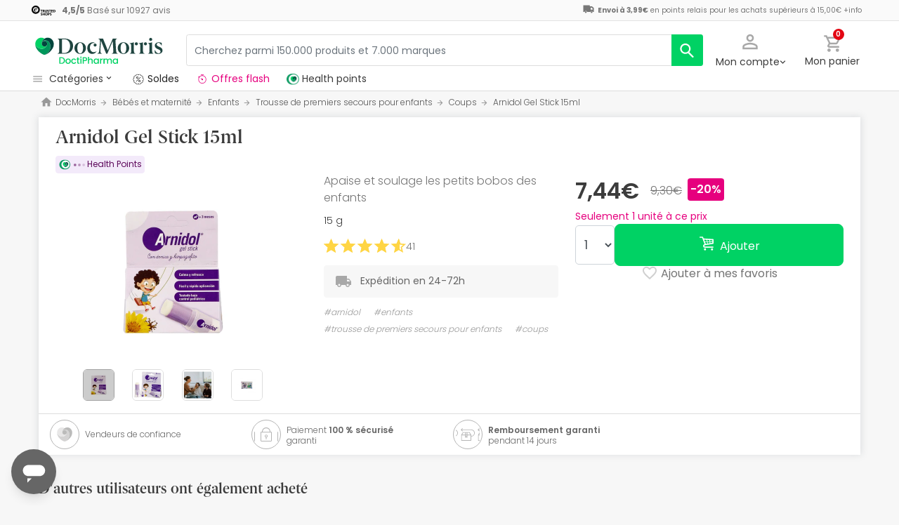

--- FILE ---
content_type: text/html; charset=UTF-8
request_url: https://www.docmorris.fr/fr/arnidol-gel-stick-15ml/p-25513
body_size: 56724
content:
<!DOCTYPE html>
<html lang="fr">
<head>
    <script>
        if (window.location.protocol === 'https:' && !1) {
            var meta = document.createElement('meta');
            meta.httpEquiv = 'Content-Security-Policy';
            meta.content = 'upgrade-insecure-requests';
            document.head.appendChild(meta);
        }
    </script>
    <meta charset="UTF-8"/>
    <meta name="viewport" content="initial-scale=1.0, maximum-scale=1.0, minimum-scale=1.0, user-scalable=no, width=device-width">

    <title>Arnidol Gel Stick 15ml | DocMorris France</title>
        <script>
    window.dataLayer = window.dataLayer || [];
    dataLayer.push({
        'language': "fr",
        'locale': "fr_FR",
        'country': "FR",
        'pageType': "product_page",
        'universal': true
    });

      function getDisplayMediaQuery() {
          const MOBILE_BREAKPOINT = '(max-width: 767px)';
          const TABLET_BREAKPOINT = '(min-width: 768px) and (max-width: 991px)';

          if (window.matchMedia && window.matchMedia(MOBILE_BREAKPOINT).matches) {
              return 'mobile';
          }
          if (window.matchMedia && window.matchMedia(TABLET_BREAKPOINT).matches) {
              return 'tablet';
          }
          return 'desktop';
      }

    function getCookie(cookieName) {
        const startsWithCookieName = (cookie) => cookie.trim().startsWith(`${cookieName}=`);
        const extractCookies = (cookies) => decodeURIComponent(cookies).split(';');
        const getValue = (cookie) => cookie ? cookie.substring(cookie.indexOf('=') + 1) : '';

        return getValue(extractCookies(document.cookie).find(startsWithCookieName));
    }

    function getUserIdFromCookie() {
        let userId = 0;

        const nvUid = getCookie('nv_uid');
        const pfUid = getCookie('pf_uid');

        if (nvUid && nvUid != 0 && nvUid != 'null') {
            userId = nvUid;
        } else if (pfUid && pfUid != 0) {
            userId = pfUid;
        }

        return userId;
    }

    function getNavigationType() {
        const { userAgent } = window.navigator;

        if (userAgent.includes('DocMorrisApp_iOS')) {
            return 'iosAppview';
        }

        if (userAgent.includes('DocMorrisApp_Android')) {
            return 'androidAppview';
        }

        return 'webview';
    }

    function getMd5Email() {
        let md5Email = null;
        const pfEmail = getCookie('pf_email');

        if (pfEmail && pfEmail !== '' && pfEmail !== 0 && pfEmail !== '0') {
            md5Email = pfEmail;
        }

        return md5Email;
    }

    dataLayer.push({
        'userId': getUserIdFromCookie(),
        'md5Email': getMd5Email(),
        'device': getDisplayMediaQuery(),
        'navigationType': getNavigationType()
    });
</script>


    <script>
        function CMPReady() {
            function handleCookieStatus(s){
                const value = !s.checkShowLayer().showWelcome
                document.cookie = `CMPAlertBoxClosed=${value}; path=/; domain=${getCookieDomainFromUrl()}`;
            };

            window.__cmp(
                "addEventListener",
                [
                    "consent",
                    function cmpConsentEvent(e, s) {
                        window.OptanonWrapper();

                        handleCookieStatus(s);
                    },
                    false,
                ],
                null
            );

            window.__cmp(
                "addEventListener",
                [
                    "settings",
                    function (e, s) {
                        
                    },
                    false,
                ],
                null
            );

            window.__cmp(
                "addEventListener",
                [
                    "consentscreen",
                    () => {
                                            },
                    false,
                ],
                null
            );
        }
    </script>

        
<script 
        async
        src="https://cdn.consentmanager.net/delivery/js/semiautomatic.min.js"
        data-cmp-ab="1"
        data-cmp-cdid="2dec39f582048"
        data-cmp-host="a.delivery.consentmanager.net"
        data-cmp-cdn="cdn.consentmanager.net"
        data-cmp-codesrc="0"
        onload="CMPReady()">
</script>
            <!-- Google Tag Manager -->
        <script>(function(w,d,s,l,i){w[l]=w[l]||[];w[l].push({'gtm.start':
                    new Date().getTime(),event:'gtm.js'});var f=d.getElementsByTagName(s)[0],
                j=d.createElement(s),dl=l!='dataLayer'?'&l='+l:'';j.async=true;j.src=
                '//www.googletagmanager.com/gtm.js?id='+i+dl;f.parentNode.insertBefore(j,f);
            })(window,document,'script','dataLayer','GTM-RQ3X');</script>
        <!-- End Google Tag Manager -->
    
                <meta name="robots" content="index,follow">
                    <link rel="canonical" href="https://www.docmorris.fr/fr/arnidol-gel-stick-15ml/p-25513">
                                                <link rel="alternate" href="https://www.promofarma.com/en/arnidol-gel-stick-15ml/p-25513" hreflang="x-default"/>
                            <link rel="alternate" href="https://www.promofarma.com/da/arnidol-gelpind-15-ml/p-25513" hreflang="da"/>
                            <link rel="alternate" href="https://www.promofarma.com/de/arnidol-gelstift-15ml/p-25513" hreflang="de"/>
                            <link rel="alternate" href="https://www.promofarma.com/en/arnidol-gel-stick-15ml/p-25513" hreflang="en"/>
                            <link rel="alternate" href="https://www.promofarma.com/es/arnidol-gel-stick-15ml/p-25513" hreflang="es"/>
                            <link rel="alternate" href="https://www.docmorris.fr/fr/arnidol-gel-stick-15ml/p-25513" hreflang="fr"/>
                            <link rel="alternate" href="https://www.promofarma.com/it/arnidol-gel-stick-15ml/p-25513" hreflang="it"/>
                            <link rel="alternate" href="https://www.promofarma.com/nl/arnidol-gelstick-15ml/p-25513" hreflang="nl"/>
                            <link rel="alternate" href="https://www.promofarma.com/pl/arnidol-zelowy-kij-15ml/p-25513" hreflang="pl"/>
                            <link rel="alternate" href="https://www.docmorris.pt/pt/arnidol-gel-stick-15ml/p-25513" hreflang="pt"/>
                        
          <meta name="description" content="DoctiPharma devient DocMorris. Découvrez les produits de pharmacie Arnidol au meilleur prix. Achetez en ligne sur DocMorris et recevez l’envoi en 24-72h !">
      <meta name="apple-mobile-web-app-capable" content="yes"/>
    <meta name="apple-mobile-web-app-status-bar-style" content="black"/>
    <meta name="HandheldFriendly" content="True"/>
    <meta name="apple-touch-fullscreen" content="yes"/>

        <meta name="apple-itunes-app" content="app-id=1473123438">

            <link rel="shortcut icon" href="https://www.docmorris.fr/dist/images/favicon.ico?08f36cad" type="image/x-icon"/>
        <link rel="apple-touch-icon-precomposed" href="https://www.docmorris.fr/dist/images/touch-icon-iphone-114.png?08f36cad"/>
        <link rel="apple-touch-icon" sizes="57x57" href="https://www.docmorris.fr/dist/images/touch-icon-iphone-57.png?08f36cad"/>
        <link rel="apple-touch-icon" sizes="114x114" href="https://www.docmorris.fr/dist/images/touch-icon-iphone-114.png?08f36cad"/>
        <link rel="apple-touch-icon" sizes="72x72" href="https://www.docmorris.fr/dist/images/touch-icon-ipad-72.png?08f36cad"/>
        <link rel="apple-touch-icon" sizes="144x144" href="https://www.docmorris.fr/dist/images/touch-icon-ipad-144.png?08f36cad"/>
    
        
                        <link as="image" rel="preload" href="https://statics.docmorris.fr/static/promofarma/prod/product_images/m/M4L32_es_ES_0.jpg" imagesrcset="https://statics.docmorris.fr/static/promofarma/prod/product_images/m/M4L32_es_ES_0.jpg 1x, https://statics.docmorris.fr/static/promofarma/prod/product_images/mr/M4L32_es_ES_0.jpg 2x" >
            
            <link as="font" rel="preload" href="https://www.docmorris.fr/dist/font-sources/docmorris/DocMorris-Regular.woff2" type="font/woff2" crossorigin>
        <link as="font" rel="preload" href="https://www.docmorris.fr/dist/font-sources/poppins/Poppins-Light.woff2" type="font/woff2" crossorigin>
        <link as="font" rel="preload" href="https://www.docmorris.fr/dist/font-sources/poppins/Poppins-Regular.woff2" type="font/woff2" crossorigin>
        <link as="font" rel="preload" href="https://www.docmorris.fr/dist/font-sources/poppins/Poppins-SemiBold.woff2" type="font/woff2" crossorigin>
        <link as="font" rel="preload" href="https://www.docmorris.fr/dist/font-sources/poppins/Poppins-Bold.woff2" type="font/woff2" crossorigin>
    
            <link rel="preconnect" href="//css6.docmorris.fr">
<link rel="preconnect" href="//cdn.consentmanager.net" crossorigin>
<link rel="preconnect" href="//try.abtasty.com" crossorigin>
<link rel="preconnect" href="//ariane.abtasty.com" crossorigin>
<link rel="preconnect" href="//www.datadoghq-browser-agent.com" crossorigin>
<link rel="preconnect" href="//www.googletagmanager.com" crossorigin>

    
            <script>
        (function(h,o,u,n,d) {
            h=h[d]=h[d]||{q:[],onReady:function(c){h.q.push(c)}}
            d=o.createElement(u);d.async=1;d.src=n
            n=o.getElementsByTagName(u)[0];n.parentNode.insertBefore(d,n)
        })(window,document,'script','https://www.datadoghq-browser-agent.com/datadog-rum-v4.js','DD_RUM')
        DD_RUM.onReady(function() {
            DD_RUM.init({
                clientToken: 'puba19b2811a50682b96ed7c381c40225ed',
                applicationId: '41383be7-3275-4c3a-9c32-b2ec8cbe0b01',
                site: 'datadoghq.eu',
                service: 'www.docmorris.fr',
                sampleRate: 1,
                replaySampleRate: 0,
                trackInteractions: false,
            })
        })
    </script>
        <script>
    (function (i, s, o, g, r, a, m) {
        i[r] = i[r] || [], i["abtiming"] = 1 * new Date();
        a = s.createElement(o),
            m = s.getElementsByTagName(o)[0]; a.async = 1; a.src = g; m.parentNode.insertBefore(a, m)
    })(window, document, "script", "//try.abtasty.com/35ce393f695e526ff041d87ab6f989cf.js", "_abtasty");
</script>
        <link rel="stylesheet" href="https://www.docmorris.fr/dist/assets/1769002764909/productProfilePage.css"/>
</head>
<body id="product-profile"
      data-allow-otc="false"
      data-locale="fr"
      data-user_locale="fr"
      data-localization_slug="fr"
      data-country="FR"
      data-user_country="FR"
      data-currency="EUR"
      data-user_currency="EUR"
      data-shipping_available="1"
      data-checkout_locale="fr_FR"
      data-campaign = ""
      class="  dm-fr ">

    <!-- Google Tag Manager (noscript) -->
    <noscript><iframe src="//www.googletagmanager.com/ns.html?id=GTM-RQ3X"
                      height="0" width="0" style="display:none;visibility:hidden"></iframe></noscript>
    <!-- End Google Tag Manager (noscript) -->

        
    <div id="wrapper">
                  <div id="ToastWrapper"></div>
        
                    



<header id="header" class="navbar-nav navbar-default navbar-pf">
    <div class="sticky-header">
        <div class="topbar-header box-softwhite pf-color-darkgray text-center canvas-padding is-hiddenInSeachMobile">
            

<div class="row no-gutters content align-items-justify h-100">

            <div class="col text-left js-my-order-status-bar d-none">
            <a href="/fr/account/index" class="align-middle">
                <i class="pficon-product-send i-size-16"></i>
                <span class="fsize-10 mx-1">État de ma commande</span>
            </a>
        </div>
    
        <div class="col text-left js-verified-opinions-header " data-qa-ta="verifiedOpinionsHeader" >
                        <a href="/fr/opiniones" class="align-middle" data-qa-ta="linkVerifiedOpinionsHeader">
                        <img
                alt="Trusted Shops"
                src="https://www.docmorris.fr/dist/images/logos/trusted_shops_logo_header.png?08f36cad"
                srcset="https://www.docmorris.fr/dist/images/logos/trusted_shops_logo_header.png?08f36cad 1x, https://www.docmorris.fr/dist/images/logos/trusted_shops_logo_header@2x.png?08f36cad 2x"
                height="14"
        />

                    <span class="TextCaption Text--lowEmphasis ml-1">
                <span class="mr-1">
                    <strong><span itemprop="ratingValue" data-qa-ta="ratingValueHeader">4,5</span>/<span itemprop="bestRating" data-qa-ta="bestRatingHeader">5</span></strong>
                        Basé sur <span itemprop="reviewCount">10927</span> avis
                </span>
            </span>
            </a>
            </div>

      

                                       
            <div id="shipping-cost-header-bar" class="col-auto d-none d-lg-block px-2">
                <i class="pficon-van i-size-18"></i>

                    <span class="shipping-cost-text fsize-10">

                        <strong>Envoi à 3,99€</strong> en points relais pour les achats supérieurs à 15,00€
                        <span type="button" class="info-tooltip fsize-10" >
                            +info
                            <span class="info-tooltip-text" role="tooltip">Valable uniquement pour les pharmacies françaises.</span>
                        </span>
                    </span>
            </div>
            
     </div>
        </div>
        <div class="main-header container-fluid canvas-padding">
            <div class="row no-gutters align-items-center">
                                    <div class="col-auto d-lg-none pl-4 pl-lg-0 is-hiddenInSeachMobile">
                        <button type="button" class="app-menu-button btn btn-link navbar-toggler collapsed" data-qa-ta="menuWebMobile">
                            <span class="WrapperSvg WrapperSvg-size24 border rounded-top rounded-bottom WrapperSvg-colorNeutral300 p-1 WrapperSvg-colorDarkgray--large" data-icon="menu">
                              <svg width="24" height="24" viewBox="0 0 24 24" fill="none" xmlns="http://www.w3.org/2000/svg">
<g clip-path="url(#clip0_2470_2767)">
<path d="M3 18H21V16H3V18ZM3 13H21V11H3V13ZM3 6V8H21V6H3Z" fill="#A8A8A8"/>
</g>
<defs>
<clipPath id="clip0_2470_2767">
<rect width="24" height="24" rx="4" fill="white"/>
</clipPath>
</defs>
</svg>

                            </span>
                            <span class="WrapperSvg WrapperSvg-size24 border rounded-top rounded-bottom p-1 WrapperSvg-colorNeutral300 WrapperSvg-colorDarkgray--large" data-icon="closed" style="display: none">
                              <svg xmlns="http://www.w3.org/2000/svg" viewBox="0 0 24 24"><path d="M0 0h24v24H0z" fill="none"/><path d="M22 4l-2-2-8 8-8-8-2 2 8 8-8 8 2 2 8-8 8 8 2-2-8-8z"/></svg>
                            </span>
                        </button>
                    </div>
                                <div class="col col-lg-auto is-hiddenInSeachMobile">
                        <div class="brand-area">
    <a class="navbar-brand dm-dp-logo" href="/" title="DocMorris"></a>
</div>                </div>
                <div class="order-lg-last col-auto pr-4 pr-lg-0 is-hiddenInSeachMobile">
                    <div class="tools">
                        <div class="row no-gutters">
                            <div class="col-auto d-lg-none">
                                <button class="btn btn-link js-chatbotBtn" aria-haspopup="true" aria-label="Chat">
                                    <span class="WrapperSvg WrapperSvg-size28 WrapperSvg-colorNeutral300 WrapperSvg-colorDarkgray--large">
                                      <svg width="32" height="32" viewBox="0 0 32 32" fill="none" xmlns="http://www.w3.org/2000/svg">
<g clip-path="url(#clip0_2432_5117)">
<path d="M14.6666 23.9998H17.3333V21.3332H14.6666V23.9998ZM16 2.6665C8.63996 2.6665 2.66663 8.63984 2.66663 15.9998C2.66663 23.3598 8.63996 29.3332 16 29.3332C23.36 29.3332 29.3333 23.3598 29.3333 15.9998C29.3333 8.63984 23.36 2.6665 16 2.6665ZM16 26.6665C10.12 26.6665 5.33329 21.8798 5.33329 15.9998C5.33329 10.1198 10.12 5.33317 16 5.33317C21.88 5.33317 26.6666 10.1198 26.6666 15.9998C26.6666 21.8798 21.88 26.6665 16 26.6665ZM16 7.99984C13.0533 7.99984 10.6666 10.3865 10.6666 13.3332H13.3333C13.3333 11.8665 14.5333 10.6665 16 10.6665C17.4666 10.6665 18.6666 11.8665 18.6666 13.3332C18.6666 15.9998 14.6666 15.6665 14.6666 19.9998H17.3333C17.3333 16.9998 21.3333 16.6665 21.3333 13.3332C21.3333 10.3865 18.9466 7.99984 16 7.99984Z"/>
</g>
<defs>
<clipPath id="clip0_2432_5117">
<rect width="32" height="32" fill="white"/>
</clipPath>
</defs>
</svg>

                                    </span>
                                </button>
                            </div>
                            <div class="col-auto">
                                <div class="flex-row align-items-center justify-content-end session-loggedout">
    <div class="dropdown mx-md-1">
        <button id="dropdown-loggedout" class="btn btn-link dropdown-toggle dropdown-toggle-icon" role="button"
                data-toggle="dropdown" aria-haspopup="true" aria-expanded="false" aria-label="user account" data-qa-ta="loggedOut">
            <span class="WrapperSvg WrapperSvg-colorNeutral300" data-icon="user-outline">
                 <svg fill="none" height="27" viewBox="0 0 22 22" width="22" xmlns="http://www.w3.org/2000/svg"><path d="m11 2.86671c1.5467 0 2.8 1.25333 2.8 2.8 0 1.54666-1.2533 2.8-2.8 2.8-1.54666 0-2.79999-1.25334-2.79999-2.8 0-1.54667 1.25333-2.8 2.79999-2.8zm0 11.99999c3.96 0 8.1333 1.9467 8.1333 2.8v1.4667h-16.26662v-1.4667c0-.8533 4.17333-2.8 8.13332-2.8zm0-14.533326c-2.94666 0-5.33332 2.386666-5.33332 5.333336 0 2.94666 2.38666 5.33329 5.33332 5.33329 2.9467 0 5.3333-2.38663 5.3333-5.33329 0-2.94667-2.3866-5.333336-5.3333-5.333336zm0 12.000026c-3.55999 0-10.666656 1.7866-10.666656 5.3333v4h21.333356v-4c0-3.5467-7.1067-5.3333-10.6667-5.3333z"/></svg>
            </span>
            <span class="TextContent--small text d-none d-lg-block">Mon compte</span>
        </button>
        <div class="dropdown-menu dropdown-menu-right p-4 text-center" aria-labelledby="dropdown-loggedout">
            <i class="dropdown-closer pficon-close i-size-15 js-dropdown-closer d-none" data-qa-ta="closerLoggedOutDropdown"></i>

            <div class="my-2">
                <div class="mt-2 mb-5">
                    <p><strong>Accédez à une meilleure expérience</strong></p>
                    <a href="https://www.docmorris.fr/fr/login" class="Button Button--primary Button--small Button--fullwidth text-nowrap font-weight-bold js-loginBtn" data-qa-ta="topbarLoginAccess">
                        Connexion
                    </a>
                </div>
                <hr>
                <div class="mt-4 mb-1">
                    <p><strong>Est-ce votre premier achat ?</strong></p>
                    <a href="https://www.docmorris.fr/fr/login" class="Button Button--secondary Button--small Button--fullwidth js-signupBtn" data-qa-ta="topbarSignupAccess">
                                                <span>Créez un compte avec 5€ en cadeau</span>
                    </a>
                </div>
            </div>
        </div>
    </div>
</div>
<div class="flex-row align-items-center justify-content-end session-loggedin" style="display:none!important">
    <div class="dropdown mx-md-1">
        <button href="#" id="dropdown-account" class="btn btn-link dropdown-toggle dropdown-toggle-icon" role="button"
            data-toggle="dropdown" aria-haspopup="true" data-qa-ta="loggedOut" aria-expanded="false" aria-label="user account">
            <span class="WrapperSvg WrapperSvg-colorNeutral300" data-icon="user-outline">
                 <svg fill="none" height="27" viewBox="0 0 22 22" width="22" xmlns="http://www.w3.org/2000/svg"><path d="m11 2.86671c1.5467 0 2.8 1.25333 2.8 2.8 0 1.54666-1.2533 2.8-2.8 2.8-1.54666 0-2.79999-1.25334-2.79999-2.8 0-1.54667 1.25333-2.8 2.79999-2.8zm0 11.99999c3.96 0 8.1333 1.9467 8.1333 2.8v1.4667h-16.26662v-1.4667c0-.8533 4.17333-2.8 8.13332-2.8zm0-14.533326c-2.94666 0-5.33332 2.386666-5.33332 5.333336 0 2.94666 2.38666 5.33329 5.33332 5.33329 2.9467 0 5.3333-2.38663 5.3333-5.33329 0-2.94667-2.3866-5.333336-5.3333-5.333336zm0 12.000026c-3.55999 0-10.666656 1.7866-10.666656 5.3333v4h21.333356v-4c0-3.5467-7.1067-5.3333-10.6667-5.3333z"/></svg>
            </span>
            <span class="text d-none d-lg-block">
            <span id="user-name" class="TextContent--small text-user-name text-truncate" data-qa-ta="nvName"></span>
        </span>
        </button>
        <div id="account-menu" class="dropdown-menu dropdown-menu-right"
            aria-labelledby="dropdown-account">

            <div class="Tiers-level-indicator">
                <div class="TiersEmpty">
    <div class="TiersEmpty-header"></div>
    <div class="TiersEmpty-progressbar">
        <div class="TiersEmpty-progressbar-small"></div>
        <div class="TiersEmpty-progressbar-medium"></div>
        <div class="TiersEmpty-progressbar-small"></div>
    </div>
</div>                <div class="TiersAndPointsSummary d-none">
                    <a class="SummaryBox" href="https://www.docmorris.fr/fr/user/wallet" data-qa-ta="myHealthPoints">
                        <div class="SummaryBox-inner">
                            <img src="/dist/images/svg/health-points-icon.svg" height="24" width="24" class="SummaryBox-logo">
                            <div class="Text--highEmphasis AmountPoints" id="user-points-html">
                                <svg version="1.1" id="L4" xmlns="http://www.w3.org/2000/svg" xmlns:xlink="http://www.w3.org/1999/xlink" viewBox="0 0 52 12" enable-background="new 0 0 0 0" xml:space="preserve">
  <circle fill="currentColor" stroke="none" cx="6" cy="6" r="6">
    <animate
      attributeName="opacity"
      dur="1s"
      values="0;1;0"
      repeatCount="indefinite"
      begin="0.1"/>    
  </circle>
  <circle fill="currentColor" stroke="none" cx="26" cy="6" r="6">
    <animate
      attributeName="opacity"
      dur="1s"
      values="0;1;0"
      repeatCount="indefinite" 
      begin="0.2"/>       
  </circle>
  <circle fill="currentColor" stroke="none" cx="46" cy="6" r="6">
    <animate
      attributeName="opacity"
      dur="1s"
      values="0;1;0"
      repeatCount="indefinite" 
      begin="0.3"/>     
  </circle>
</svg>
                            </div>
                            Health points
                        </div>
                        <dd class="MonetaryValue TextContent--medium Text--highEmphasis" id="user-amount-html">
                            <svg version="1.1" id="L4" xmlns="http://www.w3.org/2000/svg" xmlns:xlink="http://www.w3.org/1999/xlink" viewBox="0 0 52 12" enable-background="new 0 0 0 0" xml:space="preserve">
  <circle fill="currentColor" stroke="none" cx="6" cy="6" r="6">
    <animate
      attributeName="opacity"
      dur="1s"
      values="0;1;0"
      repeatCount="indefinite"
      begin="0.1"/>    
  </circle>
  <circle fill="currentColor" stroke="none" cx="26" cy="6" r="6">
    <animate
      attributeName="opacity"
      dur="1s"
      values="0;1;0"
      repeatCount="indefinite" 
      begin="0.2"/>       
  </circle>
  <circle fill="currentColor" stroke="none" cx="46" cy="6" r="6">
    <animate
      attributeName="opacity"
      dur="1s"
      values="0;1;0"
      repeatCount="indefinite" 
      begin="0.3"/>     
  </circle>
</svg>
                        </dd>
                    </a>
                    <div className="d-flex justify-content-evenly align-items-center flex-row">
                        <div class="Progressbar-tiers d-flex flex-row justify-content-between">
  <div class="d-flex Progressbar-tiers-currentLevel">Niveau<span class="Progressbar-tiers-currentLevel-number"></span></div>
  
  <div class="Progressbar-tiers-background"> 
    <div class="Progressbar-tiers-progress"></div>
    <div class="Progressbar-tiers-circle-container">
        <div class="Progressbar-tiers-circle"></div>
        <div class="Progressbar-tiers-circle"></div>
        <div class="Progressbar-tiers-circle"></div>
        <div class="Progressbar-tiers-circle"></div>
        <div class="Progressbar-tiers-circle"></div>
    </div>
  </div>
 
  <div class="d-flex flex-row Progressbar-tiers-nextLevel">
    <i class="pficon-padlock i-size-15"></i>
    Niveau<span class="Progressbar-tiers-nextLevel-number"></span>
  </div>
</div>                    </div>
                </div>

            </div>
            <a class="dropdown-item" href="https://www.docmorris.fr/fr/account/index"
            data-qa-ta="topbarDropdownIndex">Mes achats</a>
            <a class="dropdown-item" href="https://www.docmorris.fr/fr/account/purchased-products"
               data-qa-ta="topbarDropdownPurchaseAgain">Acheter à nouveau</a>
                        <a class="dropdown-item" href="https://www.docmorris.fr/fr/account/favorites"
            data-qa-ta="topbarDropdownFavorites">Favoris</a>
                        <a class="dropdown-item" href="https://www.docmorris.fr/fr/account/profile"
            data-qa-ta="topbarDropdownProfile">Données personnelles</a>
            <a class="dropdown-item" href="https://www.docmorris.fr/fr/account/emails"
            data-qa-ta="topbarDropdownEmails">Préférences newsletter</a>
            <a class="dropdown-item" href="https://www.docmorris.fr/fr/addresses"
            data-qa-ta="topbarDropdownAddresses">Adresses de livraison</a>
            <a class="dropdown-item" href="https://www.docmorris.fr/fr/account/cards"
            data-qa-ta="topbarDropdownCards">Modes de paiement</a>
            <a class="dropdown-item" href="https://www.docmorris.fr/fr/account/rewards"
            data-qa-ta="topbarDropdownReward">Codes promotionnels</a>
                        <a class="dropdown-item" href="https://www.docmorris.fr/fr/user/wallet"
                data-qa-ta="topbarDropdownWallet"> Health points</a>
                        <a class="dropdown-item item-logout py-2 border-top" href="https://www.docmorris.fr/fr/logout"
                data-qa-ta="topbarDropdownLogout">
                <i class="pficon-power mr-1"></i> Déconnexion
            </a>
        </div>
    </div>
</div>
                            </div>
                            <div class="col-auto">
                                <button
                                  id="user-cart"
                                  class="btn btn-link"
                                  role="button"
                                  data-qa-ta="topbarCartComprar"
                                >
                                    <div class="iconbadge-box" data-qa-ta="cartOpenButton">
                                        <span class="WrapperSvg WrapperSvg-size24 WrapperSvg-colorNeutral300" aria-hidden="true" data-icon="cart">
                                          <svg width="27" height="28" viewBox="0 0 27 28" fill="none" xmlns="http://www.w3.org/2000/svg">
<path d="M19.7333 15.3333C20.7333 15.3333 21.6133 14.7866 22.0667 13.96L26.84 5.30663C27.3333 4.42663 26.6933 3.33329 25.68 3.33329H5.94668L4.69334 0.666626H0.333344V3.33329H3.00001L7.80001 13.4533L6.00001 16.7066C5.02668 18.4933 6.30668 20.6666 8.33334 20.6666H24.3333V18H8.33334L9.80001 15.3333H19.7333ZM7.21334 5.99996H23.4133L19.7333 12.6666H10.3733L7.21334 5.99996ZM8.33334 22C6.86668 22 5.68001 23.2 5.68001 24.6666C5.68001 26.1333 6.86668 27.3333 8.33334 27.3333C9.80001 27.3333 11 26.1333 11 24.6666C11 23.2 9.80001 22 8.33334 22ZM21.6667 22C20.2 22 19.0133 23.2 19.0133 24.6666C19.0133 26.1333 20.2 27.3333 21.6667 27.3333C23.1333 27.3333 24.3333 26.1333 24.3333 24.6666C24.3333 23.2 23.1333 22 21.6667 22Z"/>
</svg>

                                        </span>  
                                        <span id="cart-item-counter" class="badge badge-pill badge-danger"></span>
                                    </div>
                                    <span class="TextContent--small d-none d-lg-block">Mon panier</span>
                                </button>
                            </div>
                        </div>
                    </div>
                </div>
                <div class="col-lg">
                    <form id="search-bar" autocomplete="off" action="/fr/search">
    <div class="row no-gutters align-items-center RowSearchBar">
        <div class="col-auto is-visibleInSearchMobile">
            <button class="CloseSearchMode btn btn-link ml-1 js-closeSearchMode" type="button">
                <span class="WrapperSvg WrapperSvg-size24 WrapperSvg-colorNeutral300" aria-hidden="true" data-icon="cart">
                    <svg xmlns="http://www.w3.org/2000/svg" viewBox="0 0 24 24"><path d="M0,0H24V24H0Z" fill="none"/><path d="M12,22l1.76-1.76-7-7H22v-2.5H6.79l7-7L12,2,2,12Z"/></svg>

                </span> 
            </button>
        </div>
        <div id="search-bar-input-group" class="col searchbar input-group px-4 px-lg-0">
                                        
            <input id="search-bar-input" type="text" class="TextContent--small Text--lowEmphasis form-control text-truncate border" placeholder="Cherchez parmi 150.000 produits et 7.000 marques"
                    value="" name="q" data-qa-ta="topbarSearchInputText"
                    maxlength="75">
                        
            <div class="input-group-append WrapperSearchButtons">
                <button class="TextButton px-3 py-2 ClearSearchText js-clearSearch" type="button" data-qa-ta="clearSearch" style="display:none;" aria-hidden="true">
                    <span class="WrapperSvg WrapperSvg-size10 WrapperSvg-colorNeutral300" data-icon="close">
                        <svg xmlns="http://www.w3.org/2000/svg" viewBox="0 0 24 24"><path d="M0 0h24v24H0z" fill="none"/><path d="M22 4l-2-2-8 8-8-8-2 2 8 8-8 8 2 2 8-8 8 8 2-2-8-8z"/></svg>
                    </span>
                </button>
                <button id="search-button" name="search_button" type="submit" class="btn btn-light py-0" data-qa-ta="topbarSearchButton" aria-label="search">
                    <span class="js-search-icon-cta">
                        <span class="WrapperSvg WrapperSvg-size24 WrapperSvg-colorWhite" data-icon="search">
                        <svg xmlns="http://www.w3.org/2000/svg" viewBox="0 0 24 24"><path d="M0 0h24v24H0z" fill="none"/><path d="M21.24 20.07l-5.81-5.81a7.45 7.45 0 10-1.73 1.47l5.94 5.94a1.13 1.13 0 001.6-1.6zM4.52 9.41a5.32 5.32 0 115.32 5.32 5.32 5.32 0 01-5.32-5.32z"/></svg>
                        </span>
                    </span>
                </button>
            </div>
        </div>
    </div>
    
    <div id="top-trends-vue"></div>
</form>
                </div>
            </div>
        </div>
        <div class="d-flex align-items-baseline">
                            <div id="hover-menu-area" class="d-block d-lg-inline-block canvas-padding pr-xl-6" data-qa-ta="hoverMenuArea">
                    <div class="menu-toggler d-none d-lg-block" name="menu-desktop-toggler">
                        <span class="WrapperSvg WrapperSvg-size17 mr-1">
                        <svg width="24" height="24" viewBox="0 0 24 24" fill="none" xmlns="http://www.w3.org/2000/svg">
<g clip-path="url(#clip0_2470_2767)">
<path d="M3 18H21V16H3V18ZM3 13H21V11H3V13ZM3 6V8H21V6H3Z" fill="#A8A8A8"/>
</g>
<defs>
<clipPath id="clip0_2470_2767">
<rect width="24" height="24" rx="4" fill="white"/>
</clipPath>
</defs>
</svg>

                        </span>
                        <span class="TextContent--small text text-capitalize-first">catégories<i class="pficon-keyboard-arrow-down ml-1"></i></span>
                    </div>
                    
<div id="menu" class="navbar-collapse collapse align-items-stretch" data-qa-ta="dropDownMenu">
                    
    <ul id="categories-accordion" class="list-unstyled pf-accordion-multilink">
                    <li class="menu-item"> 
                <a class="menu-item-link menu-item-link-neutral_500 txtbox text-truncate text-decoration-none Menu_Soldes " href="https://www.docmorris.fr/fr/l/soldes" data-qa-ta="firstSectionMenu">
                                    <img class="image image-color" src="https://statics.promofarma.com/static/promofarma/prod/cms/images/1qfj8buv5vd.png" alt="Soldes" />
                                    <span class="menu-item-text  
                    menu-item-text_neutral_500
                    font-weight-normal">Soldes</span>
                </a>
            </li>
                    <li class="menu-item"> 
                <a class="menu-item-link menu-item-link-interferer_magenta txtbox text-truncate text-decoration-none Menu_Promos_FR " href="https://www.docmorris.fr/fr/l/promotions-en-cours" data-qa-ta="firstSectionMenu">
                                    <img class="image image-color" src="https://statics.promofarma.com/static/promofarma/prod/cms/images/0jxznxonwrz.svg" alt="Offres flash" />
                                    <span class="menu-item-text  
                    menu-item-text_interferer_magenta
                    font-weight-normal">Offres flash</span>
                </a>
            </li>
                    <li class="menu-item"> 
                <a class="menu-item-link  txtbox text-truncate text-decoration-none MenuHam_KBeautyFR " href="https://www.docmorris.fr/fr/k-beauty/l-2009606" data-qa-ta="firstSectionMenu">
                                    <img class="image image-color" src="https://statics.promofarma.com/static/promofarma/prod/cms/images/ro2clhfat9.png" alt="Cosmétique coréenne" />
                                    <span class="menu-item-text  
                    
                    font-weight-normal">Cosmétique coréenne</span>
                </a>
            </li>
        
                                                                                                                
                <li class="menu-item accordion-group ">
                                        <div id="heading-collapse-0" class="accordion-heading">
                        <a class="menu-item-link txtbox text-truncate " 
                            href="https://www.docmorris.fr/fr/beaute-et-cosmetique/c-1"
                            data-qa-ta="categoryLink" 
                            data-text="Beaut&#x00E9;&#x20;et&#x20;cosm&#x00E9;tique"
                                                        >
                                                        <i class="pficon-beauty"></i>
                            <span class="item-name">Beauté et cosmétique</span>
                        </a>
                                                    <a class="accordion-toggle toggleicon collapsed d-lg-none" data-toggle="collapse" data-target="#menu-body-collapse-0" aria-expanded="true"
                               aria-controls="menu-body-collapse-0" data-qa-ta="displaySubcategories" data-text="Beaut&#x00E9;&#x20;et&#x20;cosm&#x00E9;tique">
                                <span class="pf-color-green"></span>
                            </a>
                                            </div>
                                            <div id="menu-body-collapse-0" class="accordion-body collapse d-lg-none" aria-labelledby="heading-collapse-0" data-parent="#categories-accordion">
                            <div class="delimited-container">
                                <div class="row no-gutters">

                                                                                                                <div class="sbm-subcategories w-100">
                                            <ul class="list-unstyled">
                                                <li class="category-item level-0 text-left">
                                                    <a href="https://www.docmorris.fr/fr/beaute-et-cosmetique/c-1" rel="nofollow">Tout beauté et cosmétique</a>
                                                </li>
                                                                                                    <li class="category-item text-left">
                                                        <a href="https://www.docmorris.fr/fr/corps/c-293" data-qa-ta="subCategory">Corps</a>
                                                    </li>
                                                                                                    <li class="category-item text-left">
                                                        <a href="https://www.docmorris.fr/fr/cou-et-decollete/c-291" data-qa-ta="subCategory">Cou et décolleté</a>
                                                    </li>
                                                                                                    <li class="category-item text-left">
                                                        <a href="https://www.docmorris.fr/fr/levres/c-286" data-qa-ta="subCategory">Lèvres</a>
                                                    </li>
                                                                                                    <li class="category-item text-left">
                                                        <a href="https://www.docmorris.fr/fr/pour-hommes/c-303" data-qa-ta="subCategory">Pour hommes</a>
                                                    </li>
                                                                                                    <li class="category-item text-left">
                                                        <a href="https://www.docmorris.fr/fr/protection-solaire/c-1542" data-qa-ta="subCategory">Protection solaire</a>
                                                    </li>
                                                                                                    <li class="category-item text-left">
                                                        <a href="https://www.docmorris.fr/fr/visage/c-225" data-qa-ta="subCategory">Visage</a>
                                                    </li>
                                                                                                    <li class="category-item text-left">
                                                        <a href="https://www.docmorris.fr/fr/yeux/c-283" data-qa-ta="subCategory">Yeux</a>
                                                    </li>
                                                                                            </ul>
                                        </div>
                                                                    </div>
                            </div>
                        </div>
                                    </li>
                                                                                                                            
                <li class="menu-item accordion-group ">
                                        <div id="heading-collapse-1" class="accordion-heading">
                        <a class="menu-item-link txtbox text-truncate " 
                            href="https://www.docmorris.fr/fr/sante/c-2"
                            data-qa-ta="categoryLink" 
                            data-text="Sant&#x00E9;"
                                                        >
                                                        <i class="pficon-health"></i>
                            <span class="item-name">Santé</span>
                        </a>
                                                    <a class="accordion-toggle toggleicon collapsed d-lg-none" data-toggle="collapse" data-target="#menu-body-collapse-1" aria-expanded="true"
                               aria-controls="menu-body-collapse-1" data-qa-ta="displaySubcategories" data-text="Sant&#x00E9;">
                                <span class="pf-color-green"></span>
                            </a>
                                            </div>
                                            <div id="menu-body-collapse-1" class="accordion-body collapse d-lg-none" aria-labelledby="heading-collapse-1" data-parent="#categories-accordion">
                            <div class="delimited-container">
                                <div class="row no-gutters">

                                                                                                                <div class="sbm-subcategories w-100">
                                            <ul class="list-unstyled">
                                                <li class="category-item level-0 text-left">
                                                    <a href="https://www.docmorris.fr/fr/sante/c-2" rel="nofollow">Tout santé</a>
                                                </li>
                                                                                                    <li class="category-item text-left">
                                                        <a href="https://www.docmorris.fr/fr/appareils-de-mesure/c-537" data-qa-ta="subCategory">Appareils de mesure</a>
                                                    </li>
                                                                                                    <li class="category-item text-left">
                                                        <a href="https://www.docmorris.fr/fr/aromatherapie/c-669" data-qa-ta="subCategory">Aromathérapie</a>
                                                    </li>
                                                                                                    <li class="category-item text-left">
                                                        <a href="https://www.docmorris.fr/fr/infusions/c-677" data-qa-ta="subCategory">Infusions</a>
                                                    </li>
                                                                                                    <li class="category-item text-left">
                                                        <a href="https://www.docmorris.fr/fr/produits-pour-les-patients-en-oncologie/c-1590" data-qa-ta="subCategory">Produits pour les patients en oncologie</a>
                                                    </li>
                                                                                                    <li class="category-item text-left">
                                                        <a href="https://www.docmorris.fr/fr/sante-des-femmes/c-508" data-qa-ta="subCategory">Santé des femmes</a>
                                                    </li>
                                                                                                    <li class="category-item text-left">
                                                        <a href="https://www.docmorris.fr/fr/services/c-1437" data-qa-ta="subCategory">Services</a>
                                                    </li>
                                                                                                    <li class="category-item text-left">
                                                        <a href="https://www.docmorris.fr/fr/sexualite/c-511" data-qa-ta="subCategory">Sexualité</a>
                                                    </li>
                                                                                                    <li class="category-item text-left">
                                                        <a href="https://www.docmorris.fr/fr/soin-de-la-peau/c-472" data-qa-ta="subCategory">Soin de la peau</a>
                                                    </li>
                                                                                                    <li class="category-item text-left">
                                                        <a href="https://www.docmorris.fr/fr/soin-des-muscles/c-476" data-qa-ta="subCategory">Soin des muscles</a>
                                                    </li>
                                                                                                    <li class="category-item text-left">
                                                        <a href="https://www.docmorris.fr/fr/soin-des-oreilles/c-497" data-qa-ta="subCategory">Soin des oreilles</a>
                                                    </li>
                                                                                                    <li class="category-item text-left">
                                                        <a href="https://www.docmorris.fr/fr/soin-des-os/c-479" data-qa-ta="subCategory">Soin des os</a>
                                                    </li>
                                                                                                    <li class="category-item text-left">
                                                        <a href="https://www.docmorris.fr/fr/sports/c-1563" data-qa-ta="subCategory">Sports</a>
                                                    </li>
                                                                                                    <li class="category-item text-left">
                                                        <a href="https://www.docmorris.fr/fr/systeme-circulatoire/c-456" data-qa-ta="subCategory">Système circulatoire</a>
                                                    </li>
                                                                                                    <li class="category-item text-left">
                                                        <a href="https://www.docmorris.fr/fr/systeme-digestif/c-450" data-qa-ta="subCategory">Système digestif</a>
                                                    </li>
                                                                                                    <li class="category-item text-left">
                                                        <a href="https://www.docmorris.fr/fr/systeme-respiratoire/c-463" data-qa-ta="subCategory">Système respiratoire</a>
                                                    </li>
                                                                                                    <li class="category-item text-left">
                                                        <a href="https://www.docmorris.fr/fr/systeme-urinaire/c-481" data-qa-ta="subCategory">Système urinaire</a>
                                                    </li>
                                                                                                    <li class="category-item text-left">
                                                        <a href="https://www.docmorris.fr/fr/tests-et-analyses/c-541" data-qa-ta="subCategory">Tests et analyses</a>
                                                    </li>
                                                                                                    <li class="category-item text-left">
                                                        <a href="https://www.docmorris.fr/fr/trouble-de-l-humeur/c-674" data-qa-ta="subCategory">Trouble de l’humeur</a>
                                                    </li>
                                                                                                    <li class="category-item text-left">
                                                        <a href="https://www.docmorris.fr/fr/trousse-de-premiers-secours/c-522" data-qa-ta="subCategory">Trousse de premiers secours</a>
                                                    </li>
                                                                                                    <li class="category-item text-left">
                                                        <a href="https://www.docmorris.fr/fr/vitamines/c-500" data-qa-ta="subCategory">Vitamines</a>
                                                    </li>
                                                                                            </ul>
                                        </div>
                                                                    </div>
                            </div>
                        </div>
                                    </li>
                                                                                                                            
                <li class="menu-item accordion-group ">
                                        <div id="heading-collapse-2" class="accordion-heading">
                        <a class="menu-item-link txtbox text-truncate " 
                            href="https://www.docmorris.fr/fr/hygiene/c-3"
                            data-qa-ta="categoryLink" 
                            data-text="Hygi&#x00E8;ne"
                                                        >
                                                        <i class="pficon-hygiene"></i>
                            <span class="item-name">Hygiène</span>
                        </a>
                                                    <a class="accordion-toggle toggleicon collapsed d-lg-none" data-toggle="collapse" data-target="#menu-body-collapse-2" aria-expanded="true"
                               aria-controls="menu-body-collapse-2" data-qa-ta="displaySubcategories" data-text="Hygi&#x00E8;ne">
                                <span class="pf-color-green"></span>
                            </a>
                                            </div>
                                            <div id="menu-body-collapse-2" class="accordion-body collapse d-lg-none" aria-labelledby="heading-collapse-2" data-parent="#categories-accordion">
                            <div class="delimited-container">
                                <div class="row no-gutters">

                                                                                                                <div class="sbm-subcategories w-100">
                                            <ul class="list-unstyled">
                                                <li class="category-item level-0 text-left">
                                                    <a href="https://www.docmorris.fr/fr/hygiene/c-3" rel="nofollow">Tout hygiène</a>
                                                </li>
                                                                                                    <li class="category-item text-left">
                                                        <a href="https://www.docmorris.fr/fr/cheveux/c-345" data-qa-ta="subCategory">Cheveux</a>
                                                    </li>
                                                                                                    <li class="category-item text-left">
                                                        <a href="https://www.docmorris.fr/fr/hygiene-intime/c-439" data-qa-ta="subCategory">Hygiène intime</a>
                                                    </li>
                                                                                                    <li class="category-item text-left">
                                                        <a href="https://www.docmorris.fr/fr/mains-et-ongles/c-420" data-qa-ta="subCategory">Mains et ongles</a>
                                                    </li>
                                                                                                    <li class="category-item text-left">
                                                        <a href="https://www.docmorris.fr/fr/soin-des-pieds/c-428" data-qa-ta="subCategory">Soin des pieds</a>
                                                    </li>
                                                                                                    <li class="category-item text-left">
                                                        <a href="https://www.docmorris.fr/fr/soins-buccaux/c-383" data-qa-ta="subCategory">Soins buccaux</a>
                                                    </li>
                                                                                                    <li class="category-item text-left">
                                                        <a href="https://www.docmorris.fr/fr/soins-pour-le-corps/c-321" data-qa-ta="subCategory">Soins pour le corps</a>
                                                    </li>
                                                                                            </ul>
                                        </div>
                                                                    </div>
                            </div>
                        </div>
                                    </li>
                                                                                                                            
                <li class="menu-item accordion-group ">
                                        <div id="heading-collapse-3" class="accordion-heading">
                        <a class="menu-item-link txtbox text-truncate " 
                            href="https://www.docmorris.fr/fr/dietetique/c-4"
                            data-qa-ta="categoryLink" 
                            data-text="Di&#x00E9;t&#x00E9;tique"
                                                        >
                                                        <i class="pficon-dietetics"></i>
                            <span class="item-name">Diététique</span>
                        </a>
                                                    <a class="accordion-toggle toggleicon collapsed d-lg-none" data-toggle="collapse" data-target="#menu-body-collapse-3" aria-expanded="true"
                               aria-controls="menu-body-collapse-3" data-qa-ta="displaySubcategories" data-text="Di&#x00E9;t&#x00E9;tique">
                                <span class="pf-color-green"></span>
                            </a>
                                            </div>
                                            <div id="menu-body-collapse-3" class="accordion-body collapse d-lg-none" aria-labelledby="heading-collapse-3" data-parent="#categories-accordion">
                            <div class="delimited-container">
                                <div class="row no-gutters">

                                                                                                                <div class="sbm-subcategories w-100">
                                            <ul class="list-unstyled">
                                                <li class="category-item level-0 text-left">
                                                    <a href="https://www.docmorris.fr/fr/dietetique/c-4" rel="nofollow">Tout diététique</a>
                                                </li>
                                                                                                    <li class="category-item text-left">
                                                        <a href="https://www.docmorris.fr/fr/complements-beaute/c-559" data-qa-ta="subCategory">Compléments beauté</a>
                                                    </li>
                                                                                                    <li class="category-item text-left">
                                                        <a href="https://www.docmorris.fr/fr/nutrition/c-545" data-qa-ta="subCategory">Nutrition</a>
                                                    </li>
                                                                                                    <li class="category-item text-left">
                                                        <a href="https://www.docmorris.fr/fr/produits-minceur/c-550" data-qa-ta="subCategory">Produits minceur</a>
                                                    </li>
                                                                                            </ul>
                                        </div>
                                                                    </div>
                            </div>
                        </div>
                                    </li>
                                                                                                                            
                <li class="menu-item accordion-group ">
                                        <div id="heading-collapse-4" class="accordion-heading">
                        <a class="menu-item-link txtbox text-truncate " 
                            href="https://www.docmorris.fr/fr/bebes-et-maternite/c-5"
                            data-qa-ta="categoryLink" 
                            data-text="B&#x00E9;b&#x00E9;s&#x20;et&#x20;maternit&#x00E9;"
                                                        >
                                                        <i class="pficon-babies"></i>
                            <span class="item-name">Bébés et maternité</span>
                        </a>
                                                    <a class="accordion-toggle toggleicon collapsed d-lg-none" data-toggle="collapse" data-target="#menu-body-collapse-4" aria-expanded="true"
                               aria-controls="menu-body-collapse-4" data-qa-ta="displaySubcategories" data-text="B&#x00E9;b&#x00E9;s&#x20;et&#x20;maternit&#x00E9;">
                                <span class="pf-color-green"></span>
                            </a>
                                            </div>
                                            <div id="menu-body-collapse-4" class="accordion-body collapse d-lg-none" aria-labelledby="heading-collapse-4" data-parent="#categories-accordion">
                            <div class="delimited-container">
                                <div class="row no-gutters">

                                                                                                                <div class="sbm-subcategories w-100">
                                            <ul class="list-unstyled">
                                                <li class="category-item level-0 text-left">
                                                    <a href="https://www.docmorris.fr/fr/bebes-et-maternite/c-5" rel="nofollow">Tout bébés et maternité</a>
                                                </li>
                                                                                                    <li class="category-item text-left">
                                                        <a href="https://www.docmorris.fr/fr/accessoires-pour-le-nourrisson/c-600" data-qa-ta="subCategory">Accessoires pour le nourrisson</a>
                                                    </li>
                                                                                                    <li class="category-item text-left">
                                                        <a href="https://www.docmorris.fr/fr/aliments-pour-nourrissons/c-608" data-qa-ta="subCategory">Aliments pour nourrissons</a>
                                                    </li>
                                                                                                    <li class="category-item text-left">
                                                        <a href="https://www.docmorris.fr/fr/appareils-electroniques/c-635" data-qa-ta="subCategory">Appareils électroniques</a>
                                                    </li>
                                                                                                    <li class="category-item text-left">
                                                        <a href="https://www.docmorris.fr/fr/enfants/c-640" data-qa-ta="subCategory">Enfants</a>
                                                    </li>
                                                                                                    <li class="category-item text-left">
                                                        <a href="https://www.docmorris.fr/fr/grossesse-et-periode-post-partum/c-567" data-qa-ta="subCategory">Grossesse et période post-partum</a>
                                                    </li>
                                                                                                    <li class="category-item text-left">
                                                        <a href="https://www.docmorris.fr/fr/soin-de-la-maman/c-623" data-qa-ta="subCategory">Soin de la maman</a>
                                                    </li>
                                                                                                    <li class="category-item text-left">
                                                        <a href="https://www.docmorris.fr/fr/soins-du-nourrisson/c-569" data-qa-ta="subCategory">Soins du nourrisson</a>
                                                    </li>
                                                                                            </ul>
                                        </div>
                                                                    </div>
                            </div>
                        </div>
                                    </li>
                                                                                                                            
                <li class="menu-item accordion-group ">
                                        <div id="heading-collapse-5" class="accordion-heading">
                        <a class="menu-item-link txtbox text-truncate " 
                            href="https://www.docmorris.fr/fr/optique/c-492"
                            data-qa-ta="categoryLink" 
                            data-text="Optique"
                                                        >
                                                        <i class="pficon-opticians"></i>
                            <span class="item-name">Optique</span>
                        </a>
                                                    <a class="accordion-toggle toggleicon collapsed d-lg-none" data-toggle="collapse" data-target="#menu-body-collapse-5" aria-expanded="true"
                               aria-controls="menu-body-collapse-5" data-qa-ta="displaySubcategories" data-text="Optique">
                                <span class="pf-color-green"></span>
                            </a>
                                            </div>
                                            <div id="menu-body-collapse-5" class="accordion-body collapse d-lg-none" aria-labelledby="heading-collapse-5" data-parent="#categories-accordion">
                            <div class="delimited-container">
                                <div class="row no-gutters">

                                                                                                                <div class="sbm-subcategories w-100">
                                            <ul class="list-unstyled">
                                                <li class="category-item level-0 text-left">
                                                    <a href="https://www.docmorris.fr/fr/optique/c-492" rel="nofollow">Tout optique</a>
                                                </li>
                                                                                                    <li class="category-item text-left">
                                                        <a href="https://www.docmorris.fr/fr/demangeaisons/c-1304" data-qa-ta="subCategory">Démangeaisons</a>
                                                    </li>
                                                                                                    <li class="category-item text-left">
                                                        <a href="https://www.docmorris.fr/fr/hydratation/c-682" data-qa-ta="subCategory">Hydratation</a>
                                                    </li>
                                                                                                    <li class="category-item text-left">
                                                        <a href="https://www.docmorris.fr/fr/hygiene-oculaire/c-493" data-qa-ta="subCategory">Hygiène oculaire</a>
                                                    </li>
                                                                                                    <li class="category-item text-left">
                                                        <a href="https://www.docmorris.fr/fr/lentilles-de-contact/c-494" data-qa-ta="subCategory">Lentilles de contact</a>
                                                    </li>
                                                                                                    <li class="category-item text-left">
                                                        <a href="https://www.docmorris.fr/fr/lunettes/c-496" data-qa-ta="subCategory">Lunettes</a>
                                                    </li>
                                                                                                    <li class="category-item text-left">
                                                        <a href="https://www.docmorris.fr/fr/patchs/c-1572" data-qa-ta="subCategory">Patchs</a>
                                                    </li>
                                                                                                    <li class="category-item text-left">
                                                        <a href="https://www.docmorris.fr/fr/protection-des-yeux/c-1601" data-qa-ta="subCategory">Protection des yeux</a>
                                                    </li>
                                                                                                    <li class="category-item text-left">
                                                        <a href="https://www.docmorris.fr/fr/yeux-fatigues/c-495" data-qa-ta="subCategory">Yeux fatigués</a>
                                                    </li>
                                                                                            </ul>
                                        </div>
                                                                    </div>
                            </div>
                        </div>
                                    </li>
                                                                                                                            
                <li class="menu-item accordion-group ">
                                        <div id="heading-collapse-6" class="accordion-heading">
                        <a class="menu-item-link txtbox text-truncate " 
                            href="https://www.docmorris.fr/fr/orthopedie/c-483"
                            data-qa-ta="categoryLink" 
                            data-text="Orthop&#x00E9;die"
                                                        >
                                                        <i class="pficon-orthopedics"></i>
                            <span class="item-name">Orthopédie</span>
                        </a>
                                                    <a class="accordion-toggle toggleicon collapsed d-lg-none" data-toggle="collapse" data-target="#menu-body-collapse-6" aria-expanded="true"
                               aria-controls="menu-body-collapse-6" data-qa-ta="displaySubcategories" data-text="Orthop&#x00E9;die">
                                <span class="pf-color-green"></span>
                            </a>
                                            </div>
                                            <div id="menu-body-collapse-6" class="accordion-body collapse d-lg-none" aria-labelledby="heading-collapse-6" data-parent="#categories-accordion">
                            <div class="delimited-container">
                                <div class="row no-gutters">

                                                                                                                <div class="sbm-subcategories w-100">
                                            <ul class="list-unstyled">
                                                <li class="category-item level-0 text-left">
                                                    <a href="https://www.docmorris.fr/fr/orthopedie/c-483" rel="nofollow">Tout orthopédie</a>
                                                </li>
                                                                                                    <li class="category-item text-left">
                                                        <a href="https://www.docmorris.fr/fr/aide-technique/c-1386" data-qa-ta="subCategory">Aide technique</a>
                                                    </li>
                                                                                                    <li class="category-item text-left">
                                                        <a href="https://www.docmorris.fr/fr/appareils-electroniques/c-490" data-qa-ta="subCategory">Appareils électroniques</a>
                                                    </li>
                                                                                                    <li class="category-item text-left">
                                                        <a href="https://www.docmorris.fr/fr/attelles/c-1294" data-qa-ta="subCategory">Attelles</a>
                                                    </li>
                                                                                                    <li class="category-item text-left">
                                                        <a href="https://www.docmorris.fr/fr/bas/c-484" data-qa-ta="subCategory">Bas</a>
                                                    </li>
                                                                                                    <li class="category-item text-left">
                                                        <a href="https://www.docmorris.fr/fr/bas-courts/c-1166" data-qa-ta="subCategory">Bas courts</a>
                                                    </li>
                                                                                                    <li class="category-item text-left">
                                                        <a href="https://www.docmorris.fr/fr/bas-longs/c-1159" data-qa-ta="subCategory">Bas longs</a>
                                                    </li>
                                                                                                    <li class="category-item text-left">
                                                        <a href="https://www.docmorris.fr/fr/bavoirs-pour-adultes/c-1306" data-qa-ta="subCategory">Bavoirs pour adultes</a>
                                                    </li>
                                                                                                    <li class="category-item text-left">
                                                        <a href="https://www.docmorris.fr/fr/bouillottes/c-806" data-qa-ta="subCategory">Bouillottes</a>
                                                    </li>
                                                                                                    <li class="category-item text-left">
                                                        <a href="https://www.docmorris.fr/fr/cannes/c-488" data-qa-ta="subCategory">Cannes</a>
                                                    </li>
                                                                                                    <li class="category-item text-left">
                                                        <a href="https://www.docmorris.fr/fr/ceintures/c-485" data-qa-ta="subCategory">Ceintures</a>
                                                    </li>
                                                                                                    <li class="category-item text-left">
                                                        <a href="https://www.docmorris.fr/fr/bas/c-810" data-qa-ta="subCategory">Chaussettes</a>
                                                    </li>
                                                                                                    <li class="category-item text-left">
                                                        <a href="https://www.docmorris.fr/fr/chaussures/c-489" data-qa-ta="subCategory">Chaussures</a>
                                                    </li>
                                                                                                    <li class="category-item text-left">
                                                        <a href="https://www.docmorris.fr/fr/collier-cervical/c-825" data-qa-ta="subCategory">Collier cervical</a>
                                                    </li>
                                                                                                    <li class="category-item text-left">
                                                        <a href="https://www.docmorris.fr/fr/correcteur/c-1291" data-qa-ta="subCategory">Correcteur</a>
                                                    </li>
                                                                                                    <li class="category-item text-left">
                                                        <a href="https://www.docmorris.fr/fr/gants/c-987" data-qa-ta="subCategory">Gants</a>
                                                    </li>
                                                                                                    <li class="category-item text-left">
                                                        <a href="https://www.docmorris.fr/fr/maintien/c-486" data-qa-ta="subCategory">Maintien</a>
                                                    </li>
                                                                                                    <li class="category-item text-left">
                                                        <a href="https://www.docmorris.fr/fr/mobilite/c-1425" data-qa-ta="subCategory">Mobilité</a>
                                                    </li>
                                                                                                    <li class="category-item text-left">
                                                        <a href="https://www.docmorris.fr/fr/mouchoirs-en-papier/c-1108" data-qa-ta="subCategory">Mouchoirs en papier</a>
                                                    </li>
                                                                                                    <li class="category-item text-left">
                                                        <a href="https://www.docmorris.fr/fr/pieds/c-895" data-qa-ta="subCategory">Pieds</a>
                                                    </li>
                                                                                                    <li class="category-item text-left">
                                                        <a href="https://www.docmorris.fr/fr/poches-de-chaud-froid/c-814" data-qa-ta="subCategory">Poches de chaud/froid</a>
                                                    </li>
                                                                                                    <li class="category-item text-left">
                                                        <a href="https://www.docmorris.fr/fr/produits-anti-escarres/c-772" data-qa-ta="subCategory">Produits anti-escarres</a>
                                                    </li>
                                                                                                    <li class="category-item text-left">
                                                        <a href="https://www.docmorris.fr/fr/produits-sanitaires/c-660" data-qa-ta="subCategory">Produits sanitaires</a>
                                                    </li>
                                                                                                    <li class="category-item text-left">
                                                        <a href="https://www.docmorris.fr/fr/reeducation/c-491" data-qa-ta="subCategory">Rééducation</a>
                                                    </li>
                                                                                                    <li class="category-item text-left">
                                                        <a href="https://www.docmorris.fr/fr/semelles/c-487" data-qa-ta="subCategory">Semelles</a>
                                                    </li>
                                                                                                    <li class="category-item text-left">
                                                        <a href="https://www.docmorris.fr/fr/stabilisateur/c-888" data-qa-ta="subCategory">Stabilisateur</a>
                                                    </li>
                                                                                                    <li class="category-item text-left">
                                                        <a href="https://www.docmorris.fr/fr/urinal/c-927" data-qa-ta="subCategory">Urinal</a>
                                                    </li>
                                                                                            </ul>
                                        </div>
                                                                    </div>
                            </div>
                        </div>
                                    </li>
                                                                                                                            
                <li class="menu-item accordion-group ">
                                        <div id="heading-collapse-7" class="accordion-heading">
                        <a class="menu-item-link txtbox text-truncate " 
                            href="https://www.docmorris.fr/fr/herboristerie/c-1606"
                            data-qa-ta="categoryLink" 
                            data-text="Herboristerie"
                                                        >
                                                        <i class="pficon-herbalist"></i>
                            <span class="item-name">Herboristerie</span>
                        </a>
                                                    <a class="accordion-toggle toggleicon collapsed d-lg-none" data-toggle="collapse" data-target="#menu-body-collapse-7" aria-expanded="true"
                               aria-controls="menu-body-collapse-7" data-qa-ta="displaySubcategories" data-text="Herboristerie">
                                <span class="pf-color-green"></span>
                            </a>
                                            </div>
                                            <div id="menu-body-collapse-7" class="accordion-body collapse d-lg-none" aria-labelledby="heading-collapse-7" data-parent="#categories-accordion">
                            <div class="delimited-container">
                                <div class="row no-gutters">

                                                                                                                <div class="sbm-subcategories w-100">
                                            <ul class="list-unstyled">
                                                <li class="category-item level-0 text-left">
                                                    <a href="https://www.docmorris.fr/fr/herboristerie/c-1606" rel="nofollow">Tout herboristerie</a>
                                                </li>
                                                                                                    <li class="category-item text-left">
                                                        <a href="https://www.docmorris.fr/fr/aliments-biologiques/c-1668" data-qa-ta="subCategory">Aliments Biologiques</a>
                                                    </li>
                                                                                                    <li class="category-item text-left">
                                                        <a href="https://www.docmorris.fr/fr/dietetique-naturelle/c-1632" data-qa-ta="subCategory">Diététique Naturelle</a>
                                                    </li>
                                                                                                    <li class="category-item text-left">
                                                        <a href="https://www.docmorris.fr/fr/nutrition-sportive/c-1662" data-qa-ta="subCategory">Nutrition Sportive</a>
                                                    </li>
                                                                                                    <li class="category-item text-left">
                                                        <a href="https://www.docmorris.fr/fr/plantes-medicinales/c-1615" data-qa-ta="subCategory">Plantes Médicinales</a>
                                                    </li>
                                                                                                    <li class="category-item text-left">
                                                        <a href="https://www.docmorris.fr/fr/remedes-naturels/c-1650" data-qa-ta="subCategory">Remèdes Naturels</a>
                                                    </li>
                                                                                                    <li class="category-item text-left">
                                                        <a href="https://www.docmorris.fr/fr/thes-et-infusions/c-1620" data-qa-ta="subCategory">Thés et Infusions</a>
                                                    </li>
                                                                                            </ul>
                                        </div>
                                                                    </div>
                            </div>
                        </div>
                                    </li>
                                                                                                                            
                <li class="menu-item accordion-group ">
                                        <div id="heading-collapse-8" class="accordion-heading">
                        <a class="menu-item-link txtbox text-truncate " 
                            href="https://www.docmorris.fr/fr/cosmetiques-naturels/c-1607"
                            data-qa-ta="categoryLink" 
                            data-text="Cosm&#x00E9;tiques&#x20;naturels"
                                                        >
                                                        <i class="pficon-natural-cosmetics"></i>
                            <span class="item-name">Cosmétiques naturels</span>
                        </a>
                                                    <a class="accordion-toggle toggleicon collapsed d-lg-none" data-toggle="collapse" data-target="#menu-body-collapse-8" aria-expanded="true"
                               aria-controls="menu-body-collapse-8" data-qa-ta="displaySubcategories" data-text="Cosm&#x00E9;tiques&#x20;naturels">
                                <span class="pf-color-green"></span>
                            </a>
                                            </div>
                                            <div id="menu-body-collapse-8" class="accordion-body collapse d-lg-none" aria-labelledby="heading-collapse-8" data-parent="#categories-accordion">
                            <div class="delimited-container">
                                <div class="row no-gutters">

                                                                                                                <div class="sbm-subcategories w-100">
                                            <ul class="list-unstyled">
                                                <li class="category-item level-0 text-left">
                                                    <a href="https://www.docmorris.fr/fr/cosmetiques-naturels/c-1607" rel="nofollow">Tout cosmétiques naturels</a>
                                                </li>
                                                                                                    <li class="category-item text-left">
                                                        <a href="https://www.docmorris.fr/fr/soins-visage-et-corps/c-1732" data-qa-ta="subCategory">Soins visage et corps</a>
                                                    </li>
                                                                                            </ul>
                                        </div>
                                                                    </div>
                            </div>
                        </div>
                                    </li>
                                                                                                                                                                                    
                <li class="menu-item"> 
            <a class="menu-item-link  txtbox text-truncate text-decoration-none  font-weight-semibold" href="https://www.docmorris.fr/fr/marques" data-qa-ta="firstSectionMenu">
                            <span class="menu-item-text 
                
                font-weight-normal">Marques</span>
            </a>
        </li>
                <li class="menu-item"> 
            <a class="menu-item-link  txtbox text-truncate text-decoration-none  font-weight-semibold" href="https://www.docmorris.fr/fr/plus-vendus" data-qa-ta="firstSectionMenu">
                            <span class="menu-item-text 
                
                font-weight-normal">Top Ventes</span>
            </a>
        </li>
                <li class="menu-item"> 
            <a class="menu-item-link  txtbox text-truncate text-decoration-none  font-weight-semibold" href="https://www.docmorris.fr/fr/health-points" data-qa-ta="firstSectionMenu">
                            <span class="menu-item-text 
                
                font-weight-normal">Health points</span>
            </a>
        </li>
                <li class="menu-item"> 
            <a class="menu-item-link  txtbox text-truncate text-decoration-none  font-weight-semibold" href="https://www.docmorris.fr/mag" data-qa-ta="firstSectionMenu">
                            <span class="menu-item-text 
                
                font-weight-normal">Blog</span>
            </a>
        </li>
                <li class="menu-item"> 
            <a class="menu-item-link  txtbox text-truncate text-decoration-none  font-weight-semibold" href="https://www.docmorris.fr/fr/doctipharma-devient-docmorris/l-42690" data-qa-ta="firstSectionMenu">
                            <span class="menu-item-text 
                
                font-weight-normal"> Nous sommes DocMorris </span>
            </a>
        </li>
            </ul>

    <div id="submenu-desktop">
        <div class="content h-100">
            <div class="row no-gutters h-100">
                <div class="col-auto">
                    <div class="sbm-subcategories">
                        <h5 class="title TextContent--medium Text--highEmphasis"></h5>
                        <div class="wrapper" data-qa-ta="sbmSubcategories"></div>
                    </div>
                </div>
                <div class="col-auto">
                    <div class="sbm-brands">
                        <h5 class="title TextContent--medium Text--highEmphasis">Marques phares</h5>
                        <div class="wrapper" data-qa-ta="sbmBrands"></div>
                    </div>
                </div>
                <div class="col">
                    <div class="sbm-products">
                        <h5 class="title TextContent--medium Text--highEmphasis">Produits phares</h5>
                        <div class="wrapper" data-qa-ta="sbmProducts"></div>
                    </div>
                </div>

            </div>
        </div>
    </div>
</div>
                </div>
                                            <a class="BookmarkItem pr-6 Menu_Soldes BookmarkItem_neutral_500" href=/fr/l/soldes>
                            <img class="image image-color" src="https://statics.promofarma.com/static/promofarma/prod/cms/images/1qfj8buv5vd.png" alt="Soldes" width="18" height="18" />
                        <span class="BookmarkItem-text TextContent--small
            BookmarkItem-text_neutral_500
            font-weight-normal
            ">Soldes</span>
        </a>
            <a class="BookmarkItem pr-6 EA_event-Menu_Promos_FR BookmarkItem_interferer_magenta" href=/fr/l/promotions-en-cours>
                            <img class="image image-color" src="https://statics.promofarma.com/static/promofarma/prod/cms/images/0jxznxonwrz.svg" alt="Offres flash" width="18" height="18" />
                        <span class="BookmarkItem-text TextContent--small
            BookmarkItem-text_interferer_magenta
            font-weight-normal
            ">Offres flash</span>
        </a>
            <a class="BookmarkItem pr-6 Menu_HealthpointsFR " href=/fr/health-points>
                            <img class="image image-no-color" src="https://statics.promofarma.com/static/promofarma/prod/cms/images/1xjl1wrmpvz.png" alt="Health points" width="18" height="18" />
                        <span class="BookmarkItem-text TextContent--small
            
            font-weight-normal
            ">Health points</span>
        </a>
            </div>
    </div>
    <div class="layer-searching-mobile js-searching-mobile"></div>
</header>
        
                    
<div id="crm-alert" class="alert alert-dismissible rewards-alert  " data-qa-ta="crmAlert">
    <div class="crm-body">
        <div class="crm-content">
                    </div>
    </div>
</div>
        
        <div id="main" class="content-load">
                <div id="favorites-modal-vue"></div>
            <div id="cart-modal-vue"></div>
    <div id="variant-selector-modal-vue"></div>
        <section id="product-section"
        class="container-fluid px-0 delimited-container"
        data-discount="9.3"
        data-stock="stock"
        data-pvp="7.43801647"
        data-product-id="25513"
        data-category-name-one="Bébés et maternité"        data-category-name-two="Enfants"        data-category-name-three="Trousse de premiers secours pour enfants"        data-category-name-four="Coups"        data-product-uuid="508ce5f9-56be-4e13-86b4-39b46daad0b2"
        data-product-name="Arnidol&#x20;Gel&#x20;Stick&#x20;15ml"
        data-sale-type="BPC"
        data-category-level-1="Enfants"
        data-brand-name="arnidol"
    >
                    
                                                                                
            <script type="application/ld+json">
            {
                "@context":"https://schema.org",
                "@type":"BreadcrumbList",
                "itemListElement": [{"@type":"ListItem","position":0,"name":"DocMorris","item":"https:\/\/www.docmorris.fr"},{"@type":"ListItem","position":1,"name":"B\u00e9b\u00e9s et maternit\u00e9","item":"https:\/\/www.docmorris.fr\/fr\/bebes-et-maternite\/c-5"},{"@type":"ListItem","position":2,"name":"Enfants","item":"https:\/\/www.docmorris.fr\/fr\/enfants\/c-640"},{"@type":"ListItem","position":3,"name":"Trousse de premiers secours pour enfants","item":"https:\/\/www.docmorris.fr\/fr\/trousse-de-premiers-secours-pour-enfants\/c-659"},{"@type":"ListItem","position":4,"name":"Coups","item":"https:\/\/www.docmorris.fr\/fr\/coups\/c-932"},{"@type":"ListItem","position":5,"name":"Arnidol Gel Stick 15ml","item":"https:\/\/www.docmorris.fr\/fr\/arnidol-gel-stick-15ml\/p-25513"}]
            }
        </script>
    
    <ol class="breadcrumb mx-4 ml-lg-0 my-1">
                                    <li class="d-none d-md-inline-block">
                    <i class="pficon-home i-size-18 mr-1"></i><a href="https://www.docmorris.fr"><span>DocMorris</span></a>
                </li>
                                                <li>
                    <a href="https://www.docmorris.fr/fr/bebes-et-maternite/c-5"><span data-qa-ta="topMarcasPath">Bébés et maternité</span></a>
                </li>
                                                <li>
                    <a href="https://www.docmorris.fr/fr/enfants/c-640"><span data-qa-ta="topMarcasPath">Enfants</span></a>
                </li>
                                                <li>
                    <a href="https://www.docmorris.fr/fr/trousse-de-premiers-secours-pour-enfants/c-659"><span data-qa-ta="topMarcasPath">Trousse de premiers secours pour enfants</span></a>
                </li>
                                                <li>
                    <a href="https://www.docmorris.fr/fr/coups/c-932"><span data-qa-ta="topMarcasPath">Coups</span></a>
                </li>
                                                <li class="active">
                    <a href="https://www.docmorris.fr/fr/arnidol-gel-stick-15ml/p-25513"><span>Arnidol Gel Stick 15ml</span></a>
                </li>
                        </ol>
                            

                                            
                
                    





    


<section id="productSheetCont" class="box-white new-product-sheet shadowbox mt-md-2 mb-2  " data-sendby="FARMACIA ELENA ANGULO">
    <h1 class="TextDisplay--medium px-6 pt-3 mb-3">
                    Arnidol Gel Stick 15ml
            </h1>
    <div class="row no-gutters px-6 pl-md-0">
        <div class="col-md-6 col-lg text-center">
                            
<div class="Tag--wrapper pl-md-6 p-0" data-qa-ta="tagWrapper">

    <button id="js-tag-hpoints" data-qa-ta="tagHealthPoints" class="Tag Tag--healthPoints Tag--small " data-toggle="modal" data-target="#health-points-modal"  data-health-points-multiplier="1"  >
                            <span class="d-inline-block">
                <span class="Text--highEmphasis AmountPoints js-amount-points" data-qa-ta="productPoints">
                    <svg version="1.1" id="L4" xmlns="http://www.w3.org/2000/svg" xmlns:xlink="http://www.w3.org/1999/xlink" viewBox="0 0 52 12" enable-background="new 0 0 0 0" xml:space="preserve">
  <circle fill="currentColor" stroke="none" cx="6" cy="6" r="6">
    <animate
      attributeName="opacity"
      dur="1s"
      values="0;1;0"
      repeatCount="indefinite"
      begin="0.1"/>    
  </circle>
  <circle fill="currentColor" stroke="none" cx="26" cy="6" r="6">
    <animate
      attributeName="opacity"
      dur="1s"
      values="0;1;0"
      repeatCount="indefinite" 
      begin="0.2"/>       
  </circle>
  <circle fill="currentColor" stroke="none" cx="46" cy="6" r="6">
    <animate
      attributeName="opacity"
      dur="1s"
      values="0;1;0"
      repeatCount="indefinite" 
      begin="0.3"/>     
  </circle>
</svg>
                </span> Health Points
            </span>
        
    </button>
    <div id="health-points-modal" class="modal" tabindex="-1" role="dialog">
    <div class="modal-dialog modal-dialog-centered " role="document">
        <div class="modal-content" data-qa-ta="messageModal">
            	<div class="ModalSummaryWallet">
		<div class="ModalSummaryWallet-header p-6">
			<h3 class="ModalSummaryWallet-title text-left">Health points</h3>
			<a role="button" class="ModalSummaryWallet-closeBtn" data-qa-ta="modalCloseBtn" data-dismiss="modal" aria-label="Close">
				<i class="ModalSummaryWallet-closeIcon"></i>
			</a>
		</div>
	            		<div class="ModalSummaryWallet-body px-6">
			<p class="modal-descripcion fsize-14">
				Grâce à notre programme gratuit de fidélisation, votre fidélité est récompensée : gagnez des points et échangez-les lors de votre commande. Faites des économies dès maintenant !
			</p>
			<div class="modal-body p-0">
				<div class="BannerPoints">
					<div class="BannerPoints-healthPoints">
						<span class="BannerPoints-healthPoints_points">
							100 
							<span class="WrapperSvg WrapperSvg-size32">
                     			<svg xmlns="http://www.w3.org/2000/svg" width="25" height="24" viewBox="0 0 25 24" fill="none">
<path fill-rule="evenodd" clip-rule="evenodd" d="M11.4593 21C6.5112 21 2.5 16.9706 2.5 12C2.5 7.02944 6.5112 3 11.4593 3H14.1907H14.25V3.00019C19.1708 3.03222 23.15 7.0493 23.15 12C23.15 16.9507 19.1708 20.9678 14.25 20.9998V21H14.1907H11.4593Z" fill="#129D66"/>
<ellipse cx="14.2124" cy="11.8125" rx="7.75001" ry="7.75" fill="white"/>
<path d="M14.526 16.8491C14.5884 16.8227 14.6515 16.7933 14.7146 16.7641L14.7833 16.7302C14.8178 16.7134 14.8517 16.6963 14.8853 16.6786C14.9189 16.6609 14.9585 16.6398 14.9945 16.62L15.0459 16.59C15.6673 16.2354 16.2084 15.7532 16.634 15.175C17.1412 14.4874 17.4616 13.6779 17.5636 12.827C17.6579 11.999 17.5436 11.1223 17.1614 10.3795C16.8887 9.84983 16.466 9.37694 15.9392 9.09862C15.6417 8.94219 15.3172 8.84431 14.9832 8.81068C14.374 8.74253 13.7618 8.90556 13.307 9.39256C13.0919 9.62825 12.942 9.91708 12.8724 10.2299L12.8697 10.241L12.8623 10.2738L12.8552 10.3062L12.8489 10.3383L12.8433 10.3708L12.8376 10.4029C12.8349 10.4191 12.8328 10.4356 12.8305 10.4521C12.8266 10.4821 12.8236 10.5122 12.8209 10.5422C12.8183 10.5722 12.8177 10.6022 12.8162 10.6323V10.6647C12.8534 9.8198 13.5619 9.16527 14.399 9.2028C15.236 9.24033 15.8844 9.95551 15.8473 10.8004C15.8386 10.9968 15.7925 11.1898 15.7116 11.3688L15.7 11.403C15.399 12.2383 14.6661 13.0564 13.7737 13.4032C13.4736 13.5209 13.1547 13.5825 12.8328 13.5855C12.7748 13.5855 12.7165 13.5834 12.6585 13.5801C12.6327 13.5786 12.6071 13.5771 12.5809 13.5747C12.5372 13.5717 12.4937 13.5665 12.4497 13.5614C12.4164 13.5572 12.3834 13.5524 12.3504 13.547C12.312 13.5413 12.2736 13.535 12.2356 13.5278C12.2138 13.5236 12.1912 13.5194 12.1692 13.5146C12.1097 13.502 12.0502 13.4882 11.9908 13.4723L11.9667 13.4654C11.1338 13.236 10.3452 12.694 9.79523 12.0095C9.78363 11.9951 9.77263 11.9795 9.76073 11.9659C9.74318 11.9425 9.72503 11.9197 9.70808 11.8966C9.69112 11.8735 9.67476 11.8516 9.6584 11.8284C9.64591 11.8104 9.63282 11.7924 9.62033 11.7741C9.60784 11.7558 9.59058 11.73 9.57512 11.7074C9.55965 11.6849 9.54329 11.6582 9.52782 11.6333L9.49807 11.5855C9.47577 11.5489 9.45465 11.5126 9.43353 11.4753L9.41895 11.4507L9.41687 11.4477C9.40795 11.4309 9.39902 11.4138 9.3898 11.397C9.37195 11.3637 9.355 11.3303 9.33804 11.2967C9.32496 11.27 9.31217 11.2439 9.29937 11.2171L9.29045 11.1976C9.27409 11.1613 9.26071 11.1235 9.24464 11.0868L9.24048 11.0793C9.2613 13.9449 12.5678 16.6407 14.3409 16.9245C14.3972 16.9029 14.4534 16.8809 14.5093 16.8581L14.526 16.8491Z" fill="#129D66"/>
<path d="M9.28986 11.1977L9.29878 11.2172C9.31157 11.2439 9.32436 11.2703 9.33745 11.2967C9.35411 11.3304 9.37136 11.3637 9.38921 11.397C9.39843 11.4138 9.40705 11.4309 9.41627 11.4478L9.41806 11.4508L9.43234 11.4751C9.45346 11.5123 9.47458 11.5492 9.49689 11.5853L9.52663 11.6333C9.5421 11.6582 9.55816 11.6828 9.57422 11.7075C9.59029 11.7321 9.60397 11.7522 9.61944 11.7741C9.6349 11.796 9.64472 11.8105 9.65781 11.8285C9.67387 11.8516 9.69053 11.8741 9.70719 11.8966C9.72384 11.9191 9.74229 11.9429 9.76013 11.9657C9.77144 11.9804 9.78244 11.9957 9.79434 12.0095C10.344 12.6941 11.1311 13.2357 11.9658 13.4657L11.9896 13.4723C12.0491 13.4882 12.1085 13.5023 12.168 13.5146C12.19 13.5194 12.2124 13.5236 12.2344 13.5278C12.2727 13.5351 12.3111 13.5414 12.3492 13.5474C12.3819 13.5525 12.4152 13.5573 12.4485 13.5612C12.4923 13.5666 12.536 13.5714 12.58 13.5747C12.6056 13.5771 12.6318 13.5786 12.6574 13.5801C12.7168 13.5834 12.7737 13.5861 12.8314 13.5855C13.1535 13.5825 13.4724 13.5209 13.7725 13.4032C14.6649 13.0568 15.3975 12.2386 15.6985 11.403L15.7104 11.3688C15.3615 12.1377 14.4614 12.4755 13.6996 12.1236C13.415 11.9921 13.1776 11.7747 13.0199 11.5015L13.0021 11.4715C12.8781 11.2448 12.8132 10.9899 12.8135 10.7311C12.8135 10.7131 12.8135 10.695 12.8135 10.677V10.5885C12.8135 10.562 12.8168 10.523 12.818 10.4924C12.8192 10.4618 12.821 10.4362 12.8236 10.4062C12.8471 10.1867 12.8932 9.97025 12.9614 9.76038C13.061 9.44813 13.2044 9.15149 13.387 8.88007C13.5673 8.61195 13.7814 8.36875 14.0239 8.15648C14.139 8.0556 14.2475 7.97153 14.3401 7.90518C13.8258 7.55089 13.2172 7.36143 12.5943 7.36143C12.1103 7.35753 11.6314 7.46082 11.1912 7.66378L11.1799 7.66949C11.1614 7.67789 11.1436 7.6866 11.1255 7.69561C11.0561 7.73013 10.9883 7.76706 10.922 7.8064C10.8887 7.82591 10.8563 7.84633 10.8241 7.86645L10.8161 7.87155L10.8137 7.87365C10.4484 8.11355 10.1352 8.4255 9.8925 8.7909C9.78185 8.95663 9.68488 9.13137 9.60248 9.31302C9.54329 9.44423 9.49123 9.57844 9.44662 9.71535L9.44424 9.72225L9.43948 9.73787L9.43323 9.75738L9.43115 9.76339C9.4249 9.7838 9.41865 9.80452 9.41271 9.82344L9.40259 9.85856C9.38266 9.92822 9.36481 9.99878 9.34845 10.0705C9.34072 10.1042 9.33358 10.1378 9.32674 10.1717L9.32109 10.2017C9.31484 10.2318 9.30919 10.2642 9.30384 10.2954L9.30205 10.3071L9.297 10.3372C9.25922 10.5737 9.24048 10.813 9.24048 11.0526V11.0794L9.24375 11.0869C9.25892 11.1232 9.2735 11.1613 9.28956 11.1977" fill="#00D264"/>
<path d="M16.0897 7.36133C15.4665 7.36073 14.8576 7.54958 14.3424 7.90357C14.2496 7.96992 14.1413 8.05369 14.0262 8.15487C13.7838 8.36715 13.5696 8.61034 13.3894 8.87846C13.207 9.15018 13.0634 9.44652 12.9634 9.75878C12.8956 9.96865 12.8495 10.1851 12.826 10.4046C12.8233 10.4346 12.8215 10.4607 12.8206 10.4908C12.8197 10.5208 12.8165 10.5565 12.8156 10.5869C12.8147 10.6172 12.8156 10.6619 12.8156 10.6754V10.7298C12.8153 10.9886 12.8801 11.2432 13.0042 11.4699L13.022 11.4999C13.4441 12.2304 14.3731 12.4772 15.0968 12.0511C15.8205 11.6251 16.065 10.6874 15.6429 9.95694C15.2208 9.22644 14.2919 8.97964 13.5681 9.40569C13.122 9.6684 12.8388 10.1422 12.8168 10.6631V10.6307C12.8168 10.6007 12.8186 10.5706 12.8212 10.5406C12.8239 10.5106 12.8272 10.4806 12.831 10.4505C12.8328 10.4343 12.8352 10.4178 12.8382 10.4016L12.8432 10.3692L12.8492 10.3367L12.8557 10.3046L12.8629 10.2725L12.87 10.2401L12.8727 10.229C12.9423 9.91611 13.0922 9.62727 13.3073 9.39158C13.7627 8.90548 14.3748 8.74245 14.984 8.81211C15.3178 8.84574 15.6423 8.94331 15.9401 9.09974C16.4668 9.37837 16.8895 9.85035 17.162 10.3809C17.5442 11.1237 17.6585 12.0004 17.5648 12.8288C17.4621 13.6797 17.1418 14.4888 16.6349 15.1764C16.209 15.7547 15.6682 16.2368 15.0468 16.5917C15.0298 16.6013 15.0123 16.6109 14.9953 16.6218C14.959 16.6416 14.9231 16.6614 14.8865 16.6818C14.8499 16.7022 14.8186 16.7166 14.7841 16.7337L14.7157 16.7677C14.6524 16.7977 14.5893 16.8259 14.5268 16.8523L14.5111 16.8595C14.4552 16.883 14.3989 16.9046 14.343 16.9262L14.3612 16.9232L14.374 16.9208H14.39L14.415 16.9157H14.4212L14.451 16.91H14.4563L14.4846 16.904H14.4891L14.5203 16.8971H14.5313L14.5411 16.8944L14.5584 16.8902H14.5611L14.5908 16.8827H14.5979L14.6277 16.8749H14.6307L14.6363 16.8734L14.6661 16.8644H14.6684L14.7012 16.8547L14.708 16.8529L14.7223 16.8487L14.7366 16.8442L14.7407 16.8427H14.7446L14.7505 16.8409L14.7609 16.8376L14.7746 16.8334L14.7788 16.8319H14.7806L14.8133 16.8211L14.8264 16.8166L14.8529 16.8073L14.8612 16.8043L14.8862 16.7953L14.8906 16.7935H14.8927L14.9195 16.7842L14.9323 16.7794L14.9492 16.7731L14.9921 16.7566L15.0022 16.7527L15.0081 16.7503L15.0233 16.7443L15.0447 16.7355L15.0483 16.734L15.081 16.7205L15.0878 16.7181H15.0905L15.1224 16.7046H15.1247L15.1512 16.6932L15.1622 16.6884L15.1711 16.6848L15.2009 16.671L15.2044 16.6692L15.2398 16.6536L15.2437 16.6521L15.3359 16.6088L15.3407 16.6064L15.3642 16.595H15.3657C15.3975 16.5794 15.4296 16.565 15.4614 16.547L15.4841 16.5356L15.501 16.5266L15.5165 16.5188L15.5361 16.5083L15.5516 16.5002L15.5769 16.4863L15.6066 16.4701L15.6099 16.4683L15.612 16.4668L15.6164 16.4647C15.6712 16.4347 15.7262 16.4038 15.7815 16.3717L15.7887 16.3674C15.8249 16.3464 15.8612 16.3245 15.8978 16.3023L15.9044 16.2984L15.907 16.2969L15.9142 16.2927C15.9335 16.281 15.9525 16.269 15.9719 16.2567L15.9876 16.2471L15.9894 16.2455L16.0034 16.2371L16.0091 16.2335C16.0465 16.2098 16.0837 16.1855 16.1209 16.1612L16.1283 16.1567L16.1551 16.139C16.2125 16.1011 16.2699 16.0615 16.3273 16.0213C16.3571 15.9999 16.3868 15.9786 16.4166 15.9567L16.4187 15.9552L16.4219 15.9528C16.4487 15.9336 16.4749 15.9144 16.5017 15.8946L16.5064 15.8913C16.5885 15.8312 16.6706 15.767 16.7518 15.7015C16.9202 15.5667 17.0867 15.4232 17.2495 15.2719L17.2557 15.2662C18.4601 14.1333 19.4441 12.6174 19.4441 11.0525C19.4441 9.01267 18.1094 7.36133 16.0897 7.36133Z" fill="#00463D"/>
</svg>
                    		</span>
						</span>
						<span class="BannerPoints-healthPoints_text">Health points</span>
					</div>
					<span>=</span>
					<div class="BannerPoints-dicount">
						1€ 
						<span class="BannerPoints-dicount_text">de réduction</span>
					</div>
				</div>

				<div class="HealthPointsSteps">
					<div class="HealthPointsSteps_step">
						<span class="HealthPointsSteps_number">1</span>
						<h4 class="HealthPointsSteps_title">Gagnez des points à chaque achat</h4>
						<p class="HealthPointsSteps_text">Passez une commande et gagnez <strong>3 points</strong> pour chaque euro dépensé.</p>

						<div class="HealthPointsTag">
							1 € d'achat = 3 points
							<span class="WrapperSvg">
                     			<svg xmlns="http://www.w3.org/2000/svg" width="25" height="24" viewBox="0 0 25 24" fill="none">
<path fill-rule="evenodd" clip-rule="evenodd" d="M11.4593 21C6.5112 21 2.5 16.9706 2.5 12C2.5 7.02944 6.5112 3 11.4593 3H14.1907H14.25V3.00019C19.1708 3.03222 23.15 7.0493 23.15 12C23.15 16.9507 19.1708 20.9678 14.25 20.9998V21H14.1907H11.4593Z" fill="#129D66"/>
<ellipse cx="14.2124" cy="11.8125" rx="7.75001" ry="7.75" fill="white"/>
<path d="M14.526 16.8491C14.5884 16.8227 14.6515 16.7933 14.7146 16.7641L14.7833 16.7302C14.8178 16.7134 14.8517 16.6963 14.8853 16.6786C14.9189 16.6609 14.9585 16.6398 14.9945 16.62L15.0459 16.59C15.6673 16.2354 16.2084 15.7532 16.634 15.175C17.1412 14.4874 17.4616 13.6779 17.5636 12.827C17.6579 11.999 17.5436 11.1223 17.1614 10.3795C16.8887 9.84983 16.466 9.37694 15.9392 9.09862C15.6417 8.94219 15.3172 8.84431 14.9832 8.81068C14.374 8.74253 13.7618 8.90556 13.307 9.39256C13.0919 9.62825 12.942 9.91708 12.8724 10.2299L12.8697 10.241L12.8623 10.2738L12.8552 10.3062L12.8489 10.3383L12.8433 10.3708L12.8376 10.4029C12.8349 10.4191 12.8328 10.4356 12.8305 10.4521C12.8266 10.4821 12.8236 10.5122 12.8209 10.5422C12.8183 10.5722 12.8177 10.6022 12.8162 10.6323V10.6647C12.8534 9.8198 13.5619 9.16527 14.399 9.2028C15.236 9.24033 15.8844 9.95551 15.8473 10.8004C15.8386 10.9968 15.7925 11.1898 15.7116 11.3688L15.7 11.403C15.399 12.2383 14.6661 13.0564 13.7737 13.4032C13.4736 13.5209 13.1547 13.5825 12.8328 13.5855C12.7748 13.5855 12.7165 13.5834 12.6585 13.5801C12.6327 13.5786 12.6071 13.5771 12.5809 13.5747C12.5372 13.5717 12.4937 13.5665 12.4497 13.5614C12.4164 13.5572 12.3834 13.5524 12.3504 13.547C12.312 13.5413 12.2736 13.535 12.2356 13.5278C12.2138 13.5236 12.1912 13.5194 12.1692 13.5146C12.1097 13.502 12.0502 13.4882 11.9908 13.4723L11.9667 13.4654C11.1338 13.236 10.3452 12.694 9.79523 12.0095C9.78363 11.9951 9.77263 11.9795 9.76073 11.9659C9.74318 11.9425 9.72503 11.9197 9.70808 11.8966C9.69112 11.8735 9.67476 11.8516 9.6584 11.8284C9.64591 11.8104 9.63282 11.7924 9.62033 11.7741C9.60784 11.7558 9.59058 11.73 9.57512 11.7074C9.55965 11.6849 9.54329 11.6582 9.52782 11.6333L9.49807 11.5855C9.47577 11.5489 9.45465 11.5126 9.43353 11.4753L9.41895 11.4507L9.41687 11.4477C9.40795 11.4309 9.39902 11.4138 9.3898 11.397C9.37195 11.3637 9.355 11.3303 9.33804 11.2967C9.32496 11.27 9.31217 11.2439 9.29937 11.2171L9.29045 11.1976C9.27409 11.1613 9.26071 11.1235 9.24464 11.0868L9.24048 11.0793C9.2613 13.9449 12.5678 16.6407 14.3409 16.9245C14.3972 16.9029 14.4534 16.8809 14.5093 16.8581L14.526 16.8491Z" fill="#129D66"/>
<path d="M9.28986 11.1977L9.29878 11.2172C9.31157 11.2439 9.32436 11.2703 9.33745 11.2967C9.35411 11.3304 9.37136 11.3637 9.38921 11.397C9.39843 11.4138 9.40705 11.4309 9.41627 11.4478L9.41806 11.4508L9.43234 11.4751C9.45346 11.5123 9.47458 11.5492 9.49689 11.5853L9.52663 11.6333C9.5421 11.6582 9.55816 11.6828 9.57422 11.7075C9.59029 11.7321 9.60397 11.7522 9.61944 11.7741C9.6349 11.796 9.64472 11.8105 9.65781 11.8285C9.67387 11.8516 9.69053 11.8741 9.70719 11.8966C9.72384 11.9191 9.74229 11.9429 9.76013 11.9657C9.77144 11.9804 9.78244 11.9957 9.79434 12.0095C10.344 12.6941 11.1311 13.2357 11.9658 13.4657L11.9896 13.4723C12.0491 13.4882 12.1085 13.5023 12.168 13.5146C12.19 13.5194 12.2124 13.5236 12.2344 13.5278C12.2727 13.5351 12.3111 13.5414 12.3492 13.5474C12.3819 13.5525 12.4152 13.5573 12.4485 13.5612C12.4923 13.5666 12.536 13.5714 12.58 13.5747C12.6056 13.5771 12.6318 13.5786 12.6574 13.5801C12.7168 13.5834 12.7737 13.5861 12.8314 13.5855C13.1535 13.5825 13.4724 13.5209 13.7725 13.4032C14.6649 13.0568 15.3975 12.2386 15.6985 11.403L15.7104 11.3688C15.3615 12.1377 14.4614 12.4755 13.6996 12.1236C13.415 11.9921 13.1776 11.7747 13.0199 11.5015L13.0021 11.4715C12.8781 11.2448 12.8132 10.9899 12.8135 10.7311C12.8135 10.7131 12.8135 10.695 12.8135 10.677V10.5885C12.8135 10.562 12.8168 10.523 12.818 10.4924C12.8192 10.4618 12.821 10.4362 12.8236 10.4062C12.8471 10.1867 12.8932 9.97025 12.9614 9.76038C13.061 9.44813 13.2044 9.15149 13.387 8.88007C13.5673 8.61195 13.7814 8.36875 14.0239 8.15648C14.139 8.0556 14.2475 7.97153 14.3401 7.90518C13.8258 7.55089 13.2172 7.36143 12.5943 7.36143C12.1103 7.35753 11.6314 7.46082 11.1912 7.66378L11.1799 7.66949C11.1614 7.67789 11.1436 7.6866 11.1255 7.69561C11.0561 7.73013 10.9883 7.76706 10.922 7.8064C10.8887 7.82591 10.8563 7.84633 10.8241 7.86645L10.8161 7.87155L10.8137 7.87365C10.4484 8.11355 10.1352 8.4255 9.8925 8.7909C9.78185 8.95663 9.68488 9.13137 9.60248 9.31302C9.54329 9.44423 9.49123 9.57844 9.44662 9.71535L9.44424 9.72225L9.43948 9.73787L9.43323 9.75738L9.43115 9.76339C9.4249 9.7838 9.41865 9.80452 9.41271 9.82344L9.40259 9.85856C9.38266 9.92822 9.36481 9.99878 9.34845 10.0705C9.34072 10.1042 9.33358 10.1378 9.32674 10.1717L9.32109 10.2017C9.31484 10.2318 9.30919 10.2642 9.30384 10.2954L9.30205 10.3071L9.297 10.3372C9.25922 10.5737 9.24048 10.813 9.24048 11.0526V11.0794L9.24375 11.0869C9.25892 11.1232 9.2735 11.1613 9.28956 11.1977" fill="#00D264"/>
<path d="M16.0897 7.36133C15.4665 7.36073 14.8576 7.54958 14.3424 7.90357C14.2496 7.96992 14.1413 8.05369 14.0262 8.15487C13.7838 8.36715 13.5696 8.61034 13.3894 8.87846C13.207 9.15018 13.0634 9.44652 12.9634 9.75878C12.8956 9.96865 12.8495 10.1851 12.826 10.4046C12.8233 10.4346 12.8215 10.4607 12.8206 10.4908C12.8197 10.5208 12.8165 10.5565 12.8156 10.5869C12.8147 10.6172 12.8156 10.6619 12.8156 10.6754V10.7298C12.8153 10.9886 12.8801 11.2432 13.0042 11.4699L13.022 11.4999C13.4441 12.2304 14.3731 12.4772 15.0968 12.0511C15.8205 11.6251 16.065 10.6874 15.6429 9.95694C15.2208 9.22644 14.2919 8.97964 13.5681 9.40569C13.122 9.6684 12.8388 10.1422 12.8168 10.6631V10.6307C12.8168 10.6007 12.8186 10.5706 12.8212 10.5406C12.8239 10.5106 12.8272 10.4806 12.831 10.4505C12.8328 10.4343 12.8352 10.4178 12.8382 10.4016L12.8432 10.3692L12.8492 10.3367L12.8557 10.3046L12.8629 10.2725L12.87 10.2401L12.8727 10.229C12.9423 9.91611 13.0922 9.62727 13.3073 9.39158C13.7627 8.90548 14.3748 8.74245 14.984 8.81211C15.3178 8.84574 15.6423 8.94331 15.9401 9.09974C16.4668 9.37837 16.8895 9.85035 17.162 10.3809C17.5442 11.1237 17.6585 12.0004 17.5648 12.8288C17.4621 13.6797 17.1418 14.4888 16.6349 15.1764C16.209 15.7547 15.6682 16.2368 15.0468 16.5917C15.0298 16.6013 15.0123 16.6109 14.9953 16.6218C14.959 16.6416 14.9231 16.6614 14.8865 16.6818C14.8499 16.7022 14.8186 16.7166 14.7841 16.7337L14.7157 16.7677C14.6524 16.7977 14.5893 16.8259 14.5268 16.8523L14.5111 16.8595C14.4552 16.883 14.3989 16.9046 14.343 16.9262L14.3612 16.9232L14.374 16.9208H14.39L14.415 16.9157H14.4212L14.451 16.91H14.4563L14.4846 16.904H14.4891L14.5203 16.8971H14.5313L14.5411 16.8944L14.5584 16.8902H14.5611L14.5908 16.8827H14.5979L14.6277 16.8749H14.6307L14.6363 16.8734L14.6661 16.8644H14.6684L14.7012 16.8547L14.708 16.8529L14.7223 16.8487L14.7366 16.8442L14.7407 16.8427H14.7446L14.7505 16.8409L14.7609 16.8376L14.7746 16.8334L14.7788 16.8319H14.7806L14.8133 16.8211L14.8264 16.8166L14.8529 16.8073L14.8612 16.8043L14.8862 16.7953L14.8906 16.7935H14.8927L14.9195 16.7842L14.9323 16.7794L14.9492 16.7731L14.9921 16.7566L15.0022 16.7527L15.0081 16.7503L15.0233 16.7443L15.0447 16.7355L15.0483 16.734L15.081 16.7205L15.0878 16.7181H15.0905L15.1224 16.7046H15.1247L15.1512 16.6932L15.1622 16.6884L15.1711 16.6848L15.2009 16.671L15.2044 16.6692L15.2398 16.6536L15.2437 16.6521L15.3359 16.6088L15.3407 16.6064L15.3642 16.595H15.3657C15.3975 16.5794 15.4296 16.565 15.4614 16.547L15.4841 16.5356L15.501 16.5266L15.5165 16.5188L15.5361 16.5083L15.5516 16.5002L15.5769 16.4863L15.6066 16.4701L15.6099 16.4683L15.612 16.4668L15.6164 16.4647C15.6712 16.4347 15.7262 16.4038 15.7815 16.3717L15.7887 16.3674C15.8249 16.3464 15.8612 16.3245 15.8978 16.3023L15.9044 16.2984L15.907 16.2969L15.9142 16.2927C15.9335 16.281 15.9525 16.269 15.9719 16.2567L15.9876 16.2471L15.9894 16.2455L16.0034 16.2371L16.0091 16.2335C16.0465 16.2098 16.0837 16.1855 16.1209 16.1612L16.1283 16.1567L16.1551 16.139C16.2125 16.1011 16.2699 16.0615 16.3273 16.0213C16.3571 15.9999 16.3868 15.9786 16.4166 15.9567L16.4187 15.9552L16.4219 15.9528C16.4487 15.9336 16.4749 15.9144 16.5017 15.8946L16.5064 15.8913C16.5885 15.8312 16.6706 15.767 16.7518 15.7015C16.9202 15.5667 17.0867 15.4232 17.2495 15.2719L17.2557 15.2662C18.4601 14.1333 19.4441 12.6174 19.4441 11.0525C19.4441 9.01267 18.1094 7.36133 16.0897 7.36133Z" fill="#00463D"/>
</svg>
                    		</span>
						</div>
					</div>
					<div class="HealthPointsSteps_step">
						<span class="HealthPointsSteps_number">2</span>
						<h4 class="HealthPointsSteps_title">Faites des économies</h4>
						<p class="HealthPointsSteps_text">Utilisez vos points comme moyen de paiement: pour <strong>100 points</strong> accumulés, profitez <strong>d'1 € de réduction</strong>!</p>
					</div>
				</div>

				<p class="HealthPointsDisclaimer">Les points et les codes promotionnels ne sont pas valables pour l'achat de médicaments, de laits spécialisés ou de laits infantiles de 0 à 6 mois.</p>
			</div>
		</div>
		<div class="ModalSummaryWallet-footer">
			<button type="button" class="Button Button--primary" data-qa-ta="modalCloseSummaryWallet" data-dismiss="modal" aria-label="Close" >
				Fermer
			</button>
		</div>
	</div>
        </div>
    </div>
</div>


</div>
                        <div id="gallery-group">
                                                <div class="gallery-box" name="default-gallery-box">
                                            <div class="imagegallery mb-4 clearfix" data-default-image="https://statics.docmorris.fr/static/promofarma/prod/product_images/mr/M4L32_es_ES_0.jpg">
                            <div class="boximg ">
                                                                    <a id="product-img" class="js-productId" href="https://statics.docmorris.fr/static/promofarma/prod/product_images/z/M4L32_es_ES_0.jpg"
                                        data-image="https://statics.docmorris.fr/static/promofarma/prod/product_images/mr/M4L32_es_ES_0.jpg"
                                        data-image-2x="https://statics.docmorris.fr/static/promofarma/prod/product_images/z/M4L32_es_ES_0.jpg" class="MagicZoom"
                                        data-options="autostart: false; zoomPosition: right; zoomDistance: 10px; zoomWidth: 440; zoomHeight: 320; variableZoom: true; hint: off; cssClass: dark-bg; lazyZoom: true; expandZoomMode: magnifier; textBtnClose: Fermer; textBtnNext: suivant; textBtnPrev: précédent; "
                                        data-mobile-options="expandZoomMode: 'zoom'; textClickZoomHint: Double-cliquez pour agrandir;">
                                        <img class="img-fluid" src="https://statics.docmorris.fr/static/promofarma/prod/product_images/mr/M4L32_es_ES_0.jpg" title="Arnidol Gel Stick 15ml" alt="Arnidol Gel Stick 15ml" data-qa-ta="image">
                                    </a>
                                                            </div>
                            <div class="selectors mb-2">
                                <div id="galleryprod" class="MagicScroll js-galleryprod" data-options="autostart: false; loop: off; step: 1; speed: 100; items: [[350, 4], [370, 5], [450, 6], [550, 7], [700, 8], [850, 9]];">
                                                                                                                        <a data-zoom-id="product-img" href="https://statics.docmorris.fr/static/promofarma/prod/product_images/z/M4L32_es_ES_0.jpg" data-image="https://statics.docmorris.fr/static/promofarma/prod/product_images/mr/M4L32_es_ES_0.jpg" data-image-2x="https://statics.docmorris.fr/static/promofarma/prod/product_images/mr/M4L32_es_ES_0.jpg">
                                                <img width="45" src="https://statics.docmorris.fr/static/promofarma/prod/product_images/tr/M4L32_es_ES_0.jpg" title="Arnidol Gel Stick 15ml" alt="Arnidol Gel Stick 15ml" data-qa-ta="image">
                                            </a>
                                                                                                                                                                <a data-zoom-id="product-img" href="https://statics.docmorris.fr/static/promofarma/prod/product_images/mr/M4L32_es_ES_3.jpg" data-image="https://statics.docmorris.fr/static/promofarma/prod/product_images/mr/M4L32_es_ES_3.jpg" data-image-2x="https://statics.docmorris.fr/static/promofarma/prod/product_images/mr/M4L32_es_ES_3.jpg">
                                                <img width="45" src="https://statics.docmorris.fr/static/promofarma/prod/product_images/mr/M4L32_es_ES_3.jpg" title="Arnidol Gel Stick 15ml" alt="Arnidol Gel Stick 15ml" data-qa-ta="image">
                                            </a>
                                                                                                                                                                <a data-zoom-id="product-img" href="https://statics.docmorris.fr/static/promofarma/prod/product_images/mr/M4L32_es_ES_4.jpg" data-image="https://statics.docmorris.fr/static/promofarma/prod/product_images/mr/M4L32_es_ES_4.jpg" data-image-2x="https://statics.docmorris.fr/static/promofarma/prod/product_images/mr/M4L32_es_ES_4.jpg">
                                                <img width="45" src="https://statics.docmorris.fr/static/promofarma/prod/product_images/mr/M4L32_es_ES_4.jpg" title="Arnidol Gel Stick 15ml" alt="Arnidol Gel Stick 15ml" data-qa-ta="image">
                                            </a>
                                                                                                                                                                <a data-zoom-id="product-img" href="https://statics.docmorris.fr/static/promofarma/prod/product_images/mr/585BD_es_ES_7.jpg" data-image="https://statics.docmorris.fr/static/promofarma/prod/product_images/mr/585BD_es_ES_7.jpg" data-image-2x="https://statics.docmorris.fr/static/promofarma/prod/product_images/mr/585BD_es_ES_7.jpg">
                                                <img width="45" src="https://statics.docmorris.fr/static/promofarma/prod/product_images/mr/585BD_es_ES_7.jpg" title="Arnidol Gel Stick 15ml" alt="Arnidol Gel Stick 15ml" data-qa-ta="image">
                                            </a>
                                                                                                            </div>
                            </div>
                        </div>
                                    </div>
                <div class="gallery-box d-none" name="secondary-gallery-box">
                        <img class="img-fluid AnimatedLogo AnimatedLogo-padding60" src="https://www.docmorris.fr/dist/images/svg/animated/logo.svg?08f36cad">
                </div>
            </div>
        </div>
                <div class="order-md-3 col-md-12 col-lg column-cta">
                                                <div class="price-container-desktop pt-lg-6">
                        

<div class="price-container mb-4 mb-lg-0">
    <div class="price-sticky-box my-8 my-lg-0 ml-md-4 ml-lg-0 has-tags">
                <div class="wrapper-price-box">
            <div class="cont">
                                    <div class="prices text-center d-flex align-items-center">
                        <span id="price" class="normal-price discounted-price  " data-qa-ta="verPrice" data-price="7,44€">
                            7,44€
                        </span>
                                                    <del class="old-price ml-4" data-qa-ta="oldPrice">9,30€</del>
                                                                         <div class="Tag--wrapper" data-qa-ta="tagWrapper">
                            <div class="Tag Tag--discount Tag--medium" data-qa-ta="discountTag">
                                -20%
                            </div>
                        </div>
                                            </div>

                                            <p class="PriceDiscountingHP TextCaption--medium u-color-dark-lilac-purple d-none">
    <strong>5,58€</strong> en utilisant vos <a class="PriceDiscountingHP-infoLink js-healthPointsDiscountedInfo" tabindex="0" role="button" data-toggle="popover" data-placement="top" data-content="En utilisant vos Health points accumulés, vous pouvez bénéficier jusqu'à 25% de réduction sur le prix des produits.">Health points</a>. 
    <span class="js-linkToLogIn d-none"><a href=/fr/login class="PriceDiscountingHP-loginLink Text--highEmphasis">Connexion</a></span>
</p>                    
                    
                    <p class="text-center sendedByDocMorris" hidden>
                        <img  width="16" style="padding:2px" src="https://www.docmorris.fr/dist/images/svg/heart-green.svg?08f36cad">
                        <span class="TextContent--xsmall">Envoyé par DocMorris</span>
                    </p>

                                            <div class="remaining_text">
                                                            Seulement <span name="ver_remaining_units">1</span> unité à ce prix
                                                    </div>
                    
                            </div>

                
                
                <div class="call-to-action m-0 form-row align-items-center">
                                                                <div class="col-auto unit-selector p-0">
                                                            <select class="form-control form-control-lg js-unit-selector EA_event-slctlanding" name="units-selector" data-qa-ta="unitsSelector" data-recommended-units="2" >
                                                                            <option>1</option>
                                                                            <option>2</option>
                                                                            <option>3</option>
                                                                            <option>4</option>
                                                                            <option>5</option>
                                                                            <option>6</option>
                                                                            <option>7</option>
                                                                            <option>8</option>
                                                                            <option>9</option>
                                                                            <option>10</option>
                                                                    </select>
                                                    </div>
                        <div class="col p-0">
                                                            <button type="button" class="Button Button--primary Button--large Button--fullwidth EA_event-btnlanding"
                                data-product-sale-type="BPC"
                                data-product-name="Arnidol Gel Stick 15ml"
                                data-id="25513"
                                data-seller-id="34350"
                                data-qa-ta="addCart"
                                data-price="7.43801647"
                                data-pvp="7.43801647"
                                data-category-name-one="Bébés et maternité"
                                data-category-name-two="Enfants"
                                data-category-name-three="Trousse de premiers secours pour enfants"
                                data-category-name-four="Coups"
                                data-product-id="25513"
                                data-discount="1.8"
                                data-second-unit-discount="0"
                                data-second-unit-discount-type=""
                                data-has-stock="1"
                                data-brand-name="arnidol"
                                name="add-to-cart"
                                
                                data-delivery-type="nextday"
                                
                                >
                                    <i class="pficon-cart mr-1" aria-hidden="true"></i>
                                    <span class="d-sm-none">Ajouter</span>
                                    <span class="d-none d-sm-inline-block">Ajouter</span>
                                </button>
                                                    </div>
                                    </div>
        </div>

    </div>
</div>
                    </div>
                    <div class="favorite-container text-center">
                        <a href="#" class="TextTitle--small TextLink--neutral link-icon add-favorite my-2 u-color-neutral-400" data-product-id="25513" data-product-uuid="508ce5f9-56be-4e13-86b4-39b46daad0b2" data-qa-ta="addFavoriteProduct">
                            <i class="TextLink--regular pficon-heart-outline"></i>
                            Ajouter à mes favoris
                        </a>
                    </div>
                                    </div>
                <div class="order-md-2 col-md-6 col-lg">
            <div class="product-info pt-md-6 px-lg-6" data-qa-ta="productInfoBox">
                <p class="u-color-neutral-400" data-qa-ta="couponInfo">
                    Apaise et soulage les petits bobos des enfants
                </p>
                <p class="volume">15 g</p>

                
                                                                                        <div class="ProductOpinions" data-qa-ta="productOpinions">
                                <div class="mt-4 rating-box ProductOpinions-Container" name="link-opinions">
                                    <a href="#" class="js-scroll-to-target js-opinions-link" data-target-id="#opinions">
                                        <div class="rating-stars-container ">
                                            <div class="rating-stars" style="width:92%"></div>
                                        </div>
                                        <span class="text-container left-spacer-small">41</span>
                                    </a>
                                </div>
                            </div>
                                                            
                                    
                                                            <div class="boxline boxline-ligth-gray mt-4 mb-2">
                                    <p class="localShipping mb-0">
                                        <span class="localShippingIcon WrapperSvg WrapperSvg-size24 WrapperSvg-colorNeutral300 mr-2">
                                            <svg xmlns="http://www.w3.org/2000/svg" height="24" viewBox="0 0 24 24" width="24"><path d="M0 0h24v24H0z" fill="none"/><path d="M20 8h-3V4H3c-1.1 0-2 .9-2 2v11h2c0 1.66 1.34 3 3 3s3-1.34 3-3h6c0 1.66 1.34 3 3 3s3-1.34 3-3h2v-5l-3-4zM6 18.5c-.83 0-1.5-.67-1.5-1.5s.67-1.5 1.5-1.5 1.5.67 1.5 1.5-.67 1.5-1.5 1.5zm13.5-9l1.96 2.5H17V9.5h2.5zm-1.5 9c-.83 0-1.5-.67-1.5-1.5s.67-1.5 1.5-1.5 1.5.67 1.5 1.5-.67 1.5-1.5 1.5z"/></svg>
                                        </span>
                                        <span data-qa-ta="shippigDeliveryTime">Expédition en 24-72h</span>
                                    </p>
                                </div>
                            
                                    
                
                                                            <ul class="list-unstyled list-inline mt-2 mb-4">
                                                            <li class="list-inline-item">
                                    <a href="https://www.docmorris.fr/fr/arnidol/b-652" class="hashtag">#arnidol</a>
                                </li>
                                                            <li class="list-inline-item">
                                    <a href="https://www.docmorris.fr/fr/enfants/c-640" class="hashtag">#enfants</a>
                                </li>
                                                            <li class="list-inline-item">
                                    <a href="https://www.docmorris.fr/fr/trousse-de-premiers-secours-pour-enfants/c-659" class="hashtag">#trousse de premiers secours pour enfants</a>
                                </li>
                                                            <li class="list-inline-item">
                                    <a href="https://www.docmorris.fr/fr/coups/c-932" class="hashtag">#coups</a>
                                </li>
                                                    </ul>
                                    
                            </div>
        </div>
    </div>
            <div class="info-icons-bar border-top px-4 mx-md-0">
            <div class="row gutter-10 py-2 py-md-0">
                <div class="col-sm-6 col-md-3 py-sm-2 ProductSheetFooterItem">
                    <div class="ProductSheetFooterItem-Icon mr-2">
                        <img data-src="https://www.docmorris.fr/dist/images/svg/logo-grey.svg?08f36cad" width="40" height="40" class="lazy">
                    </div>
                    <div class="ProductSheetFooterItem-Text">
                        <span>Vendeurs de confiance</span>
                    </div>
                </div>
                <div class="col-sm-6 col-md-3 py-sm-2 item">
                    <div><i class="pficon-padlock outline-icon mr-2"></i></div>
                    <div class="txt-box pt-md-1">
                        <span class="d-sm-none">Paiement <strong>100 % sécurisé</strong> garanti</span>
                        <span class="d-none d-sm-inline-block">Paiement <strong>100 % sécurisé</strong><br class="d-none d-md-block"/> garanti</span>
                    </div>
                </div>
                                    <div class="col-sm-6 col-md-3 py-sm-2 item">
                        <div><i class="pficon-product-return outline-icon mr-2"></i></div>
                        <div class="txt-box pt-md-1">
                            <span class="d-sm-none"><strong>Remboursement garanti</strong> pendant 14 jours</span>
                            <span class="d-none d-sm-inline-block"><strong>Remboursement garanti</strong><br class="d-none d-md-block"/>pendant 14 jours</span>
                        </div>
                    </div>
                                            </div>
        </div>
    
            <div class="price-container-mobile sticky d-none">
            

<div class="price-container mb-4 mb-lg-0">
    <div class="price-sticky-box my-8 my-lg-0 ml-md-4 ml-lg-0 has-tags">
                <div class="wrapper-price-box">
            <div class="cont">
                                    <div class="prices text-center d-flex align-items-center">
                        <span id="price" class="normal-price discounted-price  " data-qa-ta="verPrice" data-price="7,44€">
                            7,44€
                        </span>
                                                    <del class="old-price ml-4" data-qa-ta="oldPrice">9,30€</del>
                                                                         <div class="Tag--wrapper" data-qa-ta="tagWrapper">
                            <div class="Tag Tag--discount Tag--medium" data-qa-ta="discountTag">
                                -20%
                            </div>
                        </div>
                                            </div>

                                            <p class="PriceDiscountingHP TextCaption--medium u-color-dark-lilac-purple d-none">
    <strong>5,58€</strong> en utilisant vos <a class="PriceDiscountingHP-infoLink js-healthPointsDiscountedInfo" tabindex="0" role="button" data-toggle="popover" data-placement="top" data-content="En utilisant vos Health points accumulés, vous pouvez bénéficier jusqu'à 25% de réduction sur le prix des produits.">Health points</a>. 
    <span class="js-linkToLogIn d-none"><a href=/fr/login class="PriceDiscountingHP-loginLink Text--highEmphasis">Connexion</a></span>
</p>                    
                    
                    <p class="text-center sendedByDocMorris" hidden>
                        <img  width="16" style="padding:2px" src="https://www.docmorris.fr/dist/images/svg/heart-green.svg?08f36cad">
                        <span class="TextContent--xsmall">Envoyé par DocMorris</span>
                    </p>

                                            <div class="remaining_text">
                                                            Seulement <span name="ver_remaining_units">1</span> unité à ce prix
                                                    </div>
                    
                            </div>

                
                
                <div class="call-to-action m-0 form-row align-items-center">
                                                                <div class="col-auto unit-selector p-0">
                                                            <select class="form-control form-control-lg js-unit-selector EA_event-slctlanding" name="units-selector" data-qa-ta="unitsSelector" data-recommended-units="2" >
                                                                            <option>1</option>
                                                                            <option>2</option>
                                                                            <option>3</option>
                                                                            <option>4</option>
                                                                            <option>5</option>
                                                                            <option>6</option>
                                                                            <option>7</option>
                                                                            <option>8</option>
                                                                            <option>9</option>
                                                                            <option>10</option>
                                                                    </select>
                                                    </div>
                        <div class="col p-0">
                                                            <button type="button" class="Button Button--primary Button--large Button--fullwidth EA_event-btnlanding"
                                data-product-sale-type="BPC"
                                data-product-name="Arnidol Gel Stick 15ml"
                                data-id="25513"
                                data-seller-id="34350"
                                data-qa-ta="addCart"
                                data-price="7.43801647"
                                data-pvp="7.43801647"
                                data-category-name-one="Bébés et maternité"
                                data-category-name-two="Enfants"
                                data-category-name-three="Trousse de premiers secours pour enfants"
                                data-category-name-four="Coups"
                                data-product-id="25513"
                                data-discount="1.8"
                                data-second-unit-discount="0"
                                data-second-unit-discount-type=""
                                data-has-stock="1"
                                data-brand-name="arnidol"
                                name="add-to-cart"
                                
                                data-delivery-type="nextday"
                                
                                >
                                    <i class="pficon-cart mr-1" aria-hidden="true"></i>
                                    <span class="d-sm-none">Ajouter</span>
                                    <span class="d-none d-sm-inline-block">Ajouter</span>
                                </button>
                                                    </div>
                                    </div>
        </div>

    </div>
</div>
        </div>
    </section>
        
        
        
                                    <section class="products-carousel pb-3 mb-2" id="otherUsersProductPage" data-qa-ta="pharmacyGuidanceProductPageWidget">
                    <header class="title-box mt-9 mb-3">
                        <span class="TextDisplay--small" data-qa-ta="pharmacyGuidanceProductPageWidgetName">D'autres utilisateurs ont également acheté </span>
                    </header>
                    <div class="pf-carousel box-white py-3">
                        <button type="button" class="pf-carousel-arrow pf-carousel-arrow-prev d-none"></button>
                        <div class="pf-carousel-viewport">
                            <ul class="pf-carousel-list js-ads-container">
                                                                    <li class="pf-carousel-item js-ads-wrapper-item">
                                        








<article class="product-card box-white " data-id="57347"
    data-name="Quinton Spray nasal quotidien pour enfants 100ml"
    data-product-id="57347"
    data-price="11,69€"
    data-pvp="11.69256189"
    data-brand-name="QUINTON"
    data-category-name-one="Bébés et maternité"    data-category-name-two="Enfants"    data-category-name-three="Système respiratoire"    data-category-name-four="Lavage nasal"    data-has-stock="1"
    data-discount="0"
    data-sale-type="BPC"
    data-user-is-boosted =""
    data-product-index="1"    data-tagging=""
        data-qa-ta="couponItem"
>
    <div class="Tag--wrapper" data-qa-ta="tagWrapper">
                                                </div>
        <div class="favorite-icon-container">
        <button
            type="button"
            class="FavoriteButton align-self-start js-FavoriteButton"
            aria-label="Favorite"
            aria-pressed="false"
            data-product-id="57347"
            data-qa-ta="addFavoriteProduct"
        >
            <i class="WrapperSvg WrapperSvg-size24 FavoriteButton-icon">
                <svg viewBox="0 0 24 24" id="favorite">
    <path d="M12,21.18l-1.45-1.32C5.4,15.18,2,12.1,2,8.32a5.45,5.45,0,0,1,5.4-5.5h.1A6,6,0,0,1,12,4.91a6,6,0,0,1,4.5-2.09A5.45,5.45,0,0,1,22,8.22h0v.1c0,3.78-3.4,6.86-8.55,11.54Z" fill="var(--color-svg)" />
    <path d="M16.5,2.82A6,6,0,0,0,12,4.91,6,6,0,0,0,7.5,2.82,5.45,5.45,0,0,0,2,8.22H2v.1c0,3.78,3.4,6.86,8.55,11.54L12,21.18l1.45-1.32C18.6,15.18,22,12.1,22,8.32a5.45,5.45,0,0,0-5.4-5.5h-.1ZM12.1,18.37l-.1.1-.1-.1C7.14,14.06,4,11.22,4,8.32a3.42,3.42,0,0,1,3.34-3.5H7.5a3.91,3.91,0,0,1,3.57,2.36h1.87A3.87,3.87,0,0,1,16.5,4.82,3.42,3.42,0,0,1,20,8.16h0v.16C20,11.22,16.86,14.06,12.1,18.37Z" fill="currentColor" />
</svg>
            </i>
        </button>
    </div>
    <div class="row no-gutters">
        <div class="col-6 col-sm-12 column-image p-4">
            <div class="boximg">
                <a class="link" data-listing="34696" href="https://www.docmorris.fr/fr/quinton-spray-nasal-quotidien-pour-enfants-100ml/p-57347" data-qa-ta="couponLink">
                    <img class="lazy AnimatedLogo GA_coupon_img prodimg img-fluid"
                                                     src="https://www.docmorris.fr/dist/images/svg/animated/logo.svg?08f36cad"
                            data-src="https://statics.docmorris.fr/static/promofarma/prod/product_images/mpdl/JQRGA_es_ES_0.jpeg"
                            data-retina="https://statics.docmorris.fr/static/promofarma/prod/product_images/mpdl/JQRGA_es_ES_0.jpeg"
                                                  title="Quinton Spray nasal quotidien pour enfants 100ml"
                         alt="Quinton Spray nasal quotidien pour enfants 100ml"
                         data-qa-ta="couponImg">
                    <noscript>
                        <img src="https://statics.docmorris.fr/static/promofarma/prod/product_images/mpdl/JQRGA_es_ES_0.jpeg">
                    </noscript>
                </a>

                                <div class="special-product">
                                    </div>
            </div>

        </div>
        <div class="col-6 col-sm-12 column-text">
            <div class="wrapper pr-4 pt-2 pb-4 px-sm-4 d-flex flex-column">
                <a class="link GA_coupon_name" data-listing="34696" href="https://www.docmorris.fr/fr/quinton-spray-nasal-quotidien-pour-enfants-100ml/p-57347">
                    <h3 class="TextContent--small" itemprop="name" data-qa-ta="productName">Quinton Spray nasal quotidien pour enfants 100ml</h3>
                </a>
                <div class="rating-box" data-qa-ta="rating-box">
                                            <div>
                            <div class="rating-stars-container xsmall-stars" data-qa-ta="ratingStars">
                                <div class="rating-stars" style="width:90%"></div>
                            </div>
                            <span class="TextCaption Text--lowEmphasis">(<span itemprop="reviewCount">4</span>)</span>
                        </div>
                                    </div>
                                                            <div
    class="prices"
            itemprop="offers"
        
    >
                        

<div class="d-flex align-items-end">
        <span id="price" class="TextTitle--medium Text--highEmphasis" data-qa-ta="promotionPrice">
        
 
        
    <span class="js-integerPart">11,</span><sup class="js-decimalPart">69€</sup>
    </span>
</div>            </div>                                        <div class="shipping-info is-reduced" id="js-ShippingInfo">
                <div class="seller-country">
                                    <p>
                        <img class="flag flagborder" width="7" src="https://www.docmorris.fr/dist/images/flags/flag-ES.png?08f36cad" data-qa-ta="flagSellerCountry">
                        <span class="fsize-10">Envoyé depuis: Espagne</span>
                    </p>
                                <div class="sendedByDocMorris" hidden>
                    <img  width="16" style="padding:2px" src="https://www.docmorris.fr/dist/images/svg/heart-green.svg?08f36cad">
                    <span class="TextContent--xsmall">Envoyé par DocMorris</span>
                </div>
            </div>
                </div>

                    <div class="tools">
                                                    <button type="button" class="Button Button--primary Button--fullwidth EA_event-btncoupon GA_coupon_add"
                                data-product-name="Quinton Spray nasal quotidien pour enfants 100ml"
                                data-product-sale-type="BPC"
                                data-id="57347"
                                data-product-id="57347"
                                data-seller-id="34696"
                                data-price="11,69€"
                                data-pvp="11.69256189"
                                data-qa-ta="couponButtonAddCart"
                                data-delivery-type="nextday"
                                data-keep-listing=""
                                data-category="Lavage nasal"
                                name="add-to-cart"                                 data-category-name-one="Bébés et maternité"
                                data-category-name-two="Enfants"
                                data-category-name-three="Système respiratoire"
                                data-category-name-four="Lavage nasal"
                                data-has-stock="1"
                                data-discount="0"
                                data-brand-name="QUINTON"
                                data-product-index="1"                                data-is-boosted =""
                                data-user-is-boosted =""
                                >
                                                                            <span>Ajouter</span>
                                                                </button>
                                            </div>
                             </div>
        </div>
    </div>
</article>
                                    </li>
                                                                    <li class="pf-carousel-item js-ads-wrapper-item">
                                        








<article class="product-card box-white " data-id="739583"
    data-name="L2N Bébé Seringues Nasales Grenouille 6m+ 2 Unités"
    data-product-id="739583"
    data-price="3,69€"
    data-pvp="3.69"
    data-brand-name="L2N"
    data-category-name-one="Bébés et maternité"    data-category-name-two="Enfants"    data-category-name-three="Système respiratoire"    data-category-name-four="Lavage nasal"    data-has-stock="1"
    data-discount="0"
    data-sale-type="BPC"
    data-user-is-boosted =""
    data-product-index="2"    data-tagging=""
        data-qa-ta="couponItem"
>
    <div class="Tag--wrapper" data-qa-ta="tagWrapper">
                                                </div>
        <div class="favorite-icon-container">
        <button
            type="button"
            class="FavoriteButton align-self-start js-FavoriteButton"
            aria-label="Favorite"
            aria-pressed="false"
            data-product-id="739583"
            data-qa-ta="addFavoriteProduct"
        >
            <i class="WrapperSvg WrapperSvg-size24 FavoriteButton-icon">
                <svg viewBox="0 0 24 24" id="favorite">
    <path d="M12,21.18l-1.45-1.32C5.4,15.18,2,12.1,2,8.32a5.45,5.45,0,0,1,5.4-5.5h.1A6,6,0,0,1,12,4.91a6,6,0,0,1,4.5-2.09A5.45,5.45,0,0,1,22,8.22h0v.1c0,3.78-3.4,6.86-8.55,11.54Z" fill="var(--color-svg)" />
    <path d="M16.5,2.82A6,6,0,0,0,12,4.91,6,6,0,0,0,7.5,2.82,5.45,5.45,0,0,0,2,8.22H2v.1c0,3.78,3.4,6.86,8.55,11.54L12,21.18l1.45-1.32C18.6,15.18,22,12.1,22,8.32a5.45,5.45,0,0,0-5.4-5.5h-.1ZM12.1,18.37l-.1.1-.1-.1C7.14,14.06,4,11.22,4,8.32a3.42,3.42,0,0,1,3.34-3.5H7.5a3.91,3.91,0,0,1,3.57,2.36h1.87A3.87,3.87,0,0,1,16.5,4.82,3.42,3.42,0,0,1,20,8.16h0v.16C20,11.22,16.86,14.06,12.1,18.37Z" fill="currentColor" />
</svg>
            </i>
        </button>
    </div>
    <div class="row no-gutters">
        <div class="col-6 col-sm-12 column-image p-4">
            <div class="boximg">
                <a class="link" data-listing="33747" href="https://www.docmorris.fr/fr/l2n-bebe-seringues-nasales-grenouille-6m-2-unites/p-739583" data-qa-ta="couponLink">
                    <img class="lazy AnimatedLogo GA_coupon_img prodimg img-fluid"
                                                     src="https://www.docmorris.fr/dist/images/svg/animated/logo.svg?08f36cad"
                            data-src="https://statics.docmorris.fr/static/promofarma/prod/product_images/mpdl/MJ5LP34Y_fr_FR_0.jpeg"
                            data-retina="https://statics.docmorris.fr/static/promofarma/prod/product_images/mpdl/MJ5LP34Y_fr_FR_0.jpeg"
                                                  title="L2N Bébé Seringues Nasales Grenouille 6m+ 2 Unités"
                         alt="L2N Bébé Seringues Nasales Grenouille 6m+ 2 Unités"
                         data-qa-ta="couponImg">
                    <noscript>
                        <img src="https://statics.docmorris.fr/static/promofarma/prod/product_images/mpdl/MJ5LP34Y_fr_FR_0.jpeg">
                    </noscript>
                </a>

                                <div class="special-product">
                                    </div>
            </div>

        </div>
        <div class="col-6 col-sm-12 column-text">
            <div class="wrapper pr-4 pt-2 pb-4 px-sm-4 d-flex flex-column">
                <a class="link GA_coupon_name" data-listing="33747" href="https://www.docmorris.fr/fr/l2n-bebe-seringues-nasales-grenouille-6m-2-unites/p-739583">
                    <h3 class="TextContent--small" itemprop="name" data-qa-ta="productName">L2N Bébé Seringues Nasales Grenouille 6m+ 2 Unités</h3>
                </a>
                <div class="rating-box" data-qa-ta="rating-box">
                                    </div>
                                                            <div
    class="prices"
            itemprop="offers"
        
    >
                        

<div class="d-flex align-items-end">
        <span id="price" class="TextTitle--medium Text--highEmphasis" data-qa-ta="promotionPrice">
        
 
        
    <span class="js-integerPart">3,</span><sup class="js-decimalPart">69€</sup>
    </span>
</div>            </div>                                        <div class="shipping-info is-reduced" id="js-ShippingInfo">
                <div class="seller-country">
                                <div class="sendedByDocMorris" hidden>
                    <img  width="16" style="padding:2px" src="https://www.docmorris.fr/dist/images/svg/heart-green.svg?08f36cad">
                    <span class="TextContent--xsmall">Envoyé par DocMorris</span>
                </div>
            </div>
                </div>

                    <div class="tools">
                                                    <button type="button" class="Button Button--primary Button--fullwidth EA_event-btncoupon GA_coupon_add"
                                data-product-name="L2N Bébé Seringues Nasales Grenouille 6m+ 2 Unités"
                                data-product-sale-type="BPC"
                                data-id="739583"
                                data-product-id="739583"
                                data-seller-id="33747"
                                data-price="3,69€"
                                data-pvp="3.69"
                                data-qa-ta="couponButtonAddCart"
                                data-delivery-type=""
                                data-keep-listing=""
                                data-category="Lavage nasal"
                                name="add-to-cart"                                 data-category-name-one="Bébés et maternité"
                                data-category-name-two="Enfants"
                                data-category-name-three="Système respiratoire"
                                data-category-name-four="Lavage nasal"
                                data-has-stock="1"
                                data-discount="0"
                                data-brand-name="L2N"
                                data-product-index="2"                                data-is-boosted =""
                                data-user-is-boosted =""
                                >
                                                                            <span>Ajouter</span>
                                                                </button>
                                            </div>
                             </div>
        </div>
    </div>
</article>
                                    </li>
                                                                    <li class="pf-carousel-item js-ads-wrapper-item">
                                        








<article class="product-card box-white " data-id="427620"
    data-name="Mustela Hydra Bebé Lait Corps À L'Avocat Bio 500ml"
    data-product-id="427620"
    data-price="16,99€"
    data-pvp="16.99"
    data-brand-name="Mustela"
    data-category-name-one="Bébés et maternité"    data-category-name-two="Soins du nourrisson"    data-category-name-three="Hygiène du nourrisson"    data-category-name-four="Hydratation"    data-has-stock="1"
    data-discount="0"
    data-sale-type="BPC"
    data-user-is-boosted =""
    data-product-index="3"    data-tagging=""
        data-qa-ta="couponItem"
>
    <div class="Tag--wrapper" data-qa-ta="tagWrapper">
                                                </div>
        <div class="favorite-icon-container">
        <button
            type="button"
            class="FavoriteButton align-self-start js-FavoriteButton"
            aria-label="Favorite"
            aria-pressed="false"
            data-product-id="427620"
            data-qa-ta="addFavoriteProduct"
        >
            <i class="WrapperSvg WrapperSvg-size24 FavoriteButton-icon">
                <svg viewBox="0 0 24 24" id="favorite">
    <path d="M12,21.18l-1.45-1.32C5.4,15.18,2,12.1,2,8.32a5.45,5.45,0,0,1,5.4-5.5h.1A6,6,0,0,1,12,4.91a6,6,0,0,1,4.5-2.09A5.45,5.45,0,0,1,22,8.22h0v.1c0,3.78-3.4,6.86-8.55,11.54Z" fill="var(--color-svg)" />
    <path d="M16.5,2.82A6,6,0,0,0,12,4.91,6,6,0,0,0,7.5,2.82,5.45,5.45,0,0,0,2,8.22H2v.1c0,3.78,3.4,6.86,8.55,11.54L12,21.18l1.45-1.32C18.6,15.18,22,12.1,22,8.32a5.45,5.45,0,0,0-5.4-5.5h-.1ZM12.1,18.37l-.1.1-.1-.1C7.14,14.06,4,11.22,4,8.32a3.42,3.42,0,0,1,3.34-3.5H7.5a3.91,3.91,0,0,1,3.57,2.36h1.87A3.87,3.87,0,0,1,16.5,4.82,3.42,3.42,0,0,1,20,8.16h0v.16C20,11.22,16.86,14.06,12.1,18.37Z" fill="currentColor" />
</svg>
            </i>
        </button>
    </div>
    <div class="row no-gutters">
        <div class="col-6 col-sm-12 column-image p-4">
            <div class="boximg">
                <a class="link" data-listing="31767" href="https://www.docmorris.fr/fr/mustela-hydra-bebe-lait-corps-a-l-avocat-bio-500ml/p-427620" data-qa-ta="couponLink">
                    <img class="lazy AnimatedLogo GA_coupon_img prodimg img-fluid"
                                                     src="https://www.docmorris.fr/dist/images/svg/animated/logo.svg?08f36cad"
                            data-src="https://statics.docmorris.fr/static/promofarma/prod/product_images/mpdl/D7EINW_fr_FR_0.jpg"
                            data-retina="https://statics.docmorris.fr/static/promofarma/prod/product_images/mpdl/D7EINW_fr_FR_0.jpg"
                                                  title="Mustela Hydra Bebé Lait Corps À L'Avocat Bio 500ml"
                         alt="Mustela Hydra Bebé Lait Corps À L'Avocat Bio 500ml"
                         data-qa-ta="couponImg">
                    <noscript>
                        <img src="https://statics.docmorris.fr/static/promofarma/prod/product_images/mpdl/D7EINW_fr_FR_0.jpg">
                    </noscript>
                </a>

                                <div class="special-product">
                                    </div>
            </div>

        </div>
        <div class="col-6 col-sm-12 column-text">
            <div class="wrapper pr-4 pt-2 pb-4 px-sm-4 d-flex flex-column">
                <a class="link GA_coupon_name" data-listing="31767" href="https://www.docmorris.fr/fr/mustela-hydra-bebe-lait-corps-a-l-avocat-bio-500ml/p-427620">
                    <h3 class="TextContent--small" itemprop="name" data-qa-ta="productName">Mustela Hydra Bebé Lait Corps À L'Avocat Bio 500ml</h3>
                </a>
                <div class="rating-box" data-qa-ta="rating-box">
                                            <div>
                            <div class="rating-stars-container xsmall-stars" data-qa-ta="ratingStars">
                                <div class="rating-stars" style="width:95%"></div>
                            </div>
                            <span class="TextCaption Text--lowEmphasis">(<span itemprop="reviewCount">119</span>)</span>
                        </div>
                                    </div>
                                                            <div
    class="prices"
            itemprop="offers"
        
    >
                        

<div class="d-flex align-items-end">
        <span id="price" class="TextTitle--medium Text--highEmphasis" data-qa-ta="promotionPrice">
        
 
        
    <span class="js-integerPart">16,</span><sup class="js-decimalPart">99€</sup>
    </span>
</div>            </div>                                        <div class="shipping-info is-reduced" id="js-ShippingInfo">
                <div class="seller-country">
                                <div class="sendedByDocMorris" hidden>
                    <img  width="16" style="padding:2px" src="https://www.docmorris.fr/dist/images/svg/heart-green.svg?08f36cad">
                    <span class="TextContent--xsmall">Envoyé par DocMorris</span>
                </div>
            </div>
                </div>

                    <div class="tools">
                                                    <button type="button" class="Button Button--primary Button--fullwidth EA_event-btncoupon GA_coupon_add"
                                data-product-name="Mustela Hydra Bebé Lait Corps À L'Avocat Bio 500ml"
                                data-product-sale-type="BPC"
                                data-id="427620"
                                data-product-id="427620"
                                data-seller-id="31767"
                                data-price="16,99€"
                                data-pvp="16.99"
                                data-qa-ta="couponButtonAddCart"
                                data-delivery-type=""
                                data-keep-listing=""
                                data-category="Hydratation"
                                name="add-to-cart"                                 data-category-name-one="Bébés et maternité"
                                data-category-name-two="Soins du nourrisson"
                                data-category-name-three="Hygiène du nourrisson"
                                data-category-name-four="Hydratation"
                                data-has-stock="1"
                                data-discount="0"
                                data-brand-name="Mustela"
                                data-product-index="3"                                data-is-boosted =""
                                data-user-is-boosted =""
                                >
                                                                            <span>Ajouter</span>
                                                                </button>
                                            </div>
                             </div>
        </div>
    </div>
</article>
                                    </li>
                                                                    <li class="pf-carousel-item js-ads-wrapper-item">
                                        








<article class="product-card box-white " data-id="13159"
    data-name="Weleda Baby Crème Pour Le Change Calendula 75ml"
    data-product-id="13159"
    data-price="6,59€"
    data-pvp="6.59"
    data-brand-name="Weleda"
    data-category-name-one="Bébés et maternité"    data-category-name-two="Soins du nourrisson"    data-category-name-three="Soins pour le change du nourrisson"    data-category-name-four="Crème pour le change"    data-has-stock="1"
    data-discount="4.36"
    data-sale-type="BPC"
    data-user-is-boosted =""
    data-product-index="4"    data-tagging=""
        data-qa-ta="couponItem"
>
    <div class="Tag--wrapper" data-qa-ta="tagWrapper">
                                                </div>
        <div class="favorite-icon-container">
        <button
            type="button"
            class="FavoriteButton align-self-start js-FavoriteButton"
            aria-label="Favorite"
            aria-pressed="false"
            data-product-id="13159"
            data-qa-ta="addFavoriteProduct"
        >
            <i class="WrapperSvg WrapperSvg-size24 FavoriteButton-icon">
                <svg viewBox="0 0 24 24" id="favorite">
    <path d="M12,21.18l-1.45-1.32C5.4,15.18,2,12.1,2,8.32a5.45,5.45,0,0,1,5.4-5.5h.1A6,6,0,0,1,12,4.91a6,6,0,0,1,4.5-2.09A5.45,5.45,0,0,1,22,8.22h0v.1c0,3.78-3.4,6.86-8.55,11.54Z" fill="var(--color-svg)" />
    <path d="M16.5,2.82A6,6,0,0,0,12,4.91,6,6,0,0,0,7.5,2.82,5.45,5.45,0,0,0,2,8.22H2v.1c0,3.78,3.4,6.86,8.55,11.54L12,21.18l1.45-1.32C18.6,15.18,22,12.1,22,8.32a5.45,5.45,0,0,0-5.4-5.5h-.1ZM12.1,18.37l-.1.1-.1-.1C7.14,14.06,4,11.22,4,8.32a3.42,3.42,0,0,1,3.34-3.5H7.5a3.91,3.91,0,0,1,3.57,2.36h1.87A3.87,3.87,0,0,1,16.5,4.82,3.42,3.42,0,0,1,20,8.16h0v.16C20,11.22,16.86,14.06,12.1,18.37Z" fill="currentColor" />
</svg>
            </i>
        </button>
    </div>
    <div class="row no-gutters">
        <div class="col-6 col-sm-12 column-image p-4">
            <div class="boximg">
                <a class="link" data-listing="33748" href="https://www.docmorris.fr/fr/weleda-baby-creme-pour-le-change-calendula-75ml/p-13159" data-qa-ta="couponLink">
                    <img class="lazy AnimatedLogo GA_coupon_img prodimg img-fluid"
                                                     src="https://www.docmorris.fr/dist/images/svg/animated/logo.svg?08f36cad"
                            data-src="https://statics.docmorris.fr/static/promofarma/prod/product_images/mpdl/V7FEK_es_ES_0.jpg"
                            data-retina="https://statics.docmorris.fr/static/promofarma/prod/product_images/mpdl/V7FEK_es_ES_0.jpg"
                                                  title="Weleda Baby Crème Pour Le Change Calendula 75ml"
                         alt="Weleda Baby Crème Pour Le Change Calendula 75ml"
                         data-qa-ta="couponImg">
                    <noscript>
                        <img src="https://statics.docmorris.fr/static/promofarma/prod/product_images/mpdl/V7FEK_es_ES_0.jpg">
                    </noscript>
                </a>

                                <div class="special-product">
                                    </div>
            </div>

        </div>
        <div class="col-6 col-sm-12 column-text">
            <div class="wrapper pr-4 pt-2 pb-4 px-sm-4 d-flex flex-column">
                <a class="link GA_coupon_name" data-listing="33748" href="https://www.docmorris.fr/fr/weleda-baby-creme-pour-le-change-calendula-75ml/p-13159">
                    <h3 class="TextContent--small" itemprop="name" data-qa-ta="productName">Weleda Baby Crème Pour Le Change Calendula 75ml</h3>
                </a>
                <div class="rating-box" data-qa-ta="rating-box">
                                            <div>
                            <div class="rating-stars-container xsmall-stars" data-qa-ta="ratingStars">
                                <div class="rating-stars" style="width:95%"></div>
                            </div>
                            <span class="TextCaption Text--lowEmphasis">(<span itemprop="reviewCount">139</span>)</span>
                        </div>
                                    </div>
                                                            <div
    class="prices"
            itemprop="offers"
        
    >
                        
    <del class="TextContent--small Text--lowEmphasis Text--lineThrough" data-qa-ta="oldPrice">
        10,95€
    </del>

<div class="d-flex align-items-end">
            <div class="Tag Tag--discount Tag--small" data-qa-ta="discountTag">
            <span class="TextCaption Text--highEmphasis" data-qa-ta="discountProductList">
                -40%
            </span>
        </div>
        <span id="price" class="TextTitle--medium Text--highEmphasis" data-qa-ta="promotionPrice">
        
 
        
    <span class="js-integerPart">6,</span><sup class="js-decimalPart">59€</sup>
    </span>
</div>            </div>                                        <div class="shipping-info is-reduced" id="js-ShippingInfo">
                <div class="seller-country">
                                <div class="sendedByDocMorris" hidden>
                    <img  width="16" style="padding:2px" src="https://www.docmorris.fr/dist/images/svg/heart-green.svg?08f36cad">
                    <span class="TextContent--xsmall">Envoyé par DocMorris</span>
                </div>
            </div>
                </div>

                    <div class="tools">
                                                    <button type="button" class="Button Button--primary Button--fullwidth EA_event-btncoupon GA_coupon_add"
                                data-product-name="Weleda Baby Crème Pour Le Change Calendula 75ml"
                                data-product-sale-type="BPC"
                                data-id="13159"
                                data-product-id="13159"
                                data-seller-id="33748"
                                data-price="6,59€"
                                data-pvp="6.59"
                                data-qa-ta="couponButtonAddCart"
                                data-delivery-type=""
                                data-keep-listing=""
                                data-category="Crème pour le change"
                                name="add-to-cart"                                 data-category-name-one="Bébés et maternité"
                                data-category-name-two="Soins du nourrisson"
                                data-category-name-three="Soins pour le change du nourrisson"
                                data-category-name-four="Crème pour le change"
                                data-has-stock="1"
                                data-discount="4.36"
                                data-brand-name="Weleda"
                                data-product-index="4"                                data-is-boosted =""
                                data-user-is-boosted =""
                                >
                                                                            <span>Ajouter</span>
                                                                </button>
                                            </div>
                             </div>
        </div>
    </div>
</article>
                                    </li>
                                                                    <li class="pf-carousel-item js-ads-wrapper-item">
                                        








<article class="product-card box-white " data-id="46914"
    data-name="Fotoprotector ISDIN® Pediatrics Fusion Fluid Mineral Baby SPF 50+ 50 ml"
    data-product-id="46914"
    data-price="17,19€"
    data-pvp="17.19"
    data-brand-name="ISDIN"
    data-category-name-one="Beauté et cosmétique"    data-category-name-two="Protection solaire"    data-category-name-three="Protection solaire pour les enfants"    data-category-name-four="Écrans solaires haute protection pour les enfants"    data-has-stock="1"
    data-discount="10.76"
    data-sale-type="BPC"
    data-user-is-boosted =""
    data-product-index="5"    data-tagging=""
        data-qa-ta="couponItem"
>
    <div class="Tag--wrapper" data-qa-ta="tagWrapper">
                                                </div>
        <div class="favorite-icon-container">
        <button
            type="button"
            class="FavoriteButton align-self-start js-FavoriteButton"
            aria-label="Favorite"
            aria-pressed="false"
            data-product-id="46914"
            data-qa-ta="addFavoriteProduct"
        >
            <i class="WrapperSvg WrapperSvg-size24 FavoriteButton-icon">
                <svg viewBox="0 0 24 24" id="favorite">
    <path d="M12,21.18l-1.45-1.32C5.4,15.18,2,12.1,2,8.32a5.45,5.45,0,0,1,5.4-5.5h.1A6,6,0,0,1,12,4.91a6,6,0,0,1,4.5-2.09A5.45,5.45,0,0,1,22,8.22h0v.1c0,3.78-3.4,6.86-8.55,11.54Z" fill="var(--color-svg)" />
    <path d="M16.5,2.82A6,6,0,0,0,12,4.91,6,6,0,0,0,7.5,2.82,5.45,5.45,0,0,0,2,8.22H2v.1c0,3.78,3.4,6.86,8.55,11.54L12,21.18l1.45-1.32C18.6,15.18,22,12.1,22,8.32a5.45,5.45,0,0,0-5.4-5.5h-.1ZM12.1,18.37l-.1.1-.1-.1C7.14,14.06,4,11.22,4,8.32a3.42,3.42,0,0,1,3.34-3.5H7.5a3.91,3.91,0,0,1,3.57,2.36h1.87A3.87,3.87,0,0,1,16.5,4.82,3.42,3.42,0,0,1,20,8.16h0v.16C20,11.22,16.86,14.06,12.1,18.37Z" fill="currentColor" />
</svg>
            </i>
        </button>
    </div>
    <div class="row no-gutters">
        <div class="col-6 col-sm-12 column-image p-4">
            <div class="boximg">
                <a class="link" data-listing="32837" href="https://www.docmorris.fr/fr/fotoprotector-isdin-pediatrics-fusion-fluid-mineral-baby-spf-50-plus-50-ml/p-46914" data-qa-ta="couponLink">
                    <img class="lazy AnimatedLogo GA_coupon_img prodimg img-fluid"
                                                     src="https://www.docmorris.fr/dist/images/svg/animated/logo.svg?08f36cad"
                            data-src="https://statics.docmorris.fr/static/promofarma/prod/product_images/mpdl/1D0FH_fr_FR_0.jpeg"
                            data-retina="https://statics.docmorris.fr/static/promofarma/prod/product_images/mpdl/1D0FH_fr_FR_0.jpeg"
                                                  title="Fotoprotector ISDIN® Pediatrics Fusion Fluid Mineral Baby SPF 50+ 50 ml"
                         alt="Fotoprotector ISDIN® Pediatrics Fusion Fluid Mineral Baby SPF 50+ 50 ml"
                         data-qa-ta="couponImg">
                    <noscript>
                        <img src="https://statics.docmorris.fr/static/promofarma/prod/product_images/mpdl/1D0FH_fr_FR_0.jpeg">
                    </noscript>
                </a>

                                <div class="special-product">
                                    </div>
            </div>

        </div>
        <div class="col-6 col-sm-12 column-text">
            <div class="wrapper pr-4 pt-2 pb-4 px-sm-4 d-flex flex-column">
                <a class="link GA_coupon_name" data-listing="32837" href="https://www.docmorris.fr/fr/fotoprotector-isdin-pediatrics-fusion-fluid-mineral-baby-spf-50-plus-50-ml/p-46914">
                    <h3 class="TextContent--small" itemprop="name" data-qa-ta="productName">Fotoprotector ISDIN® Pediatrics Fusion Fluid Mineral Baby SPF 50+ 50 ml</h3>
                </a>
                <div class="rating-box" data-qa-ta="rating-box">
                                            <div>
                            <div class="rating-stars-container xsmall-stars" data-qa-ta="ratingStars">
                                <div class="rating-stars" style="width:88%"></div>
                            </div>
                            <span class="TextCaption Text--lowEmphasis">(<span itemprop="reviewCount">33</span>)</span>
                        </div>
                                    </div>
                                                            <div
    class="prices"
            itemprop="offers"
        
    >
                        
    <del class="TextContent--small Text--lowEmphasis Text--lineThrough" data-qa-ta="oldPrice">
        27,95€
    </del>

<div class="d-flex align-items-end">
            <div class="Tag Tag--discount Tag--small" data-qa-ta="discountTag">
            <span class="TextCaption Text--highEmphasis" data-qa-ta="discountProductList">
                -38%
            </span>
        </div>
        <span id="price" class="TextTitle--medium Text--highEmphasis" data-qa-ta="promotionPrice">
        
 
        
    <span class="js-integerPart">17,</span><sup class="js-decimalPart">19€</sup>
    </span>
</div>            </div>                                        <div class="shipping-info is-reduced" id="js-ShippingInfo">
                <div class="seller-country">
                                <div class="sendedByDocMorris" hidden>
                    <img  width="16" style="padding:2px" src="https://www.docmorris.fr/dist/images/svg/heart-green.svg?08f36cad">
                    <span class="TextContent--xsmall">Envoyé par DocMorris</span>
                </div>
            </div>
                </div>

                    <div class="tools">
                                                    <button type="button" class="Button Button--primary Button--fullwidth EA_event-btncoupon GA_coupon_add"
                                data-product-name="Fotoprotector ISDIN® Pediatrics Fusion Fluid Mineral Baby SPF 50+ 50 ml"
                                data-product-sale-type="BPC"
                                data-id="46914"
                                data-product-id="46914"
                                data-seller-id="32837"
                                data-price="17,19€"
                                data-pvp="17.19"
                                data-qa-ta="couponButtonAddCart"
                                data-delivery-type=""
                                data-keep-listing=""
                                data-category="Protection solaire"
                                name="add-to-cart"                                 data-category-name-one="Beauté et cosmétique"
                                data-category-name-two="Protection solaire"
                                data-category-name-three="Protection solaire pour les enfants"
                                data-category-name-four="Écrans solaires haute protection pour les enfants"
                                data-has-stock="1"
                                data-discount="10.76"
                                data-brand-name="ISDIN"
                                data-product-index="5"                                data-is-boosted =""
                                data-user-is-boosted =""
                                >
                                                                            <span>Ajouter</span>
                                                                </button>
                                            </div>
                             </div>
        </div>
    </div>
</article>
                                    </li>
                                                                    <li class="pf-carousel-item js-ads-wrapper-item">
                                        








<article class="product-card box-white " data-id="13190"
    data-name="Weleda Baby Crème Visage Calendula 50ml"
    data-product-id="13190"
    data-price="6,49€"
    data-pvp="6.49"
    data-brand-name="Weleda"
    data-category-name-one="Bébés et maternité"    data-category-name-two="Soins du nourrisson"    data-category-name-three="Soin du visage"        data-has-stock="1"
    data-discount="2.26"
    data-sale-type="BPC"
    data-user-is-boosted =""
    data-product-index="6"    data-tagging=""
        data-qa-ta="couponItem"
>
    <div class="Tag--wrapper" data-qa-ta="tagWrapper">
                                                </div>
        <div class="favorite-icon-container">
        <button
            type="button"
            class="FavoriteButton align-self-start js-FavoriteButton"
            aria-label="Favorite"
            aria-pressed="false"
            data-product-id="13190"
            data-qa-ta="addFavoriteProduct"
        >
            <i class="WrapperSvg WrapperSvg-size24 FavoriteButton-icon">
                <svg viewBox="0 0 24 24" id="favorite">
    <path d="M12,21.18l-1.45-1.32C5.4,15.18,2,12.1,2,8.32a5.45,5.45,0,0,1,5.4-5.5h.1A6,6,0,0,1,12,4.91a6,6,0,0,1,4.5-2.09A5.45,5.45,0,0,1,22,8.22h0v.1c0,3.78-3.4,6.86-8.55,11.54Z" fill="var(--color-svg)" />
    <path d="M16.5,2.82A6,6,0,0,0,12,4.91,6,6,0,0,0,7.5,2.82,5.45,5.45,0,0,0,2,8.22H2v.1c0,3.78,3.4,6.86,8.55,11.54L12,21.18l1.45-1.32C18.6,15.18,22,12.1,22,8.32a5.45,5.45,0,0,0-5.4-5.5h-.1ZM12.1,18.37l-.1.1-.1-.1C7.14,14.06,4,11.22,4,8.32a3.42,3.42,0,0,1,3.34-3.5H7.5a3.91,3.91,0,0,1,3.57,2.36h1.87A3.87,3.87,0,0,1,16.5,4.82,3.42,3.42,0,0,1,20,8.16h0v.16C20,11.22,16.86,14.06,12.1,18.37Z" fill="currentColor" />
</svg>
            </i>
        </button>
    </div>
    <div class="row no-gutters">
        <div class="col-6 col-sm-12 column-image p-4">
            <div class="boximg">
                <a class="link" data-listing="33680" href="https://www.docmorris.fr/fr/weleda-baby-creme-visage-calendula-50ml/p-13190" data-qa-ta="couponLink">
                    <img class="lazy AnimatedLogo GA_coupon_img prodimg img-fluid"
                                                     src="https://www.docmorris.fr/dist/images/svg/animated/logo.svg?08f36cad"
                            data-src="https://statics.docmorris.fr/static/promofarma/prod/product_images/mpdl/KB2ML_es_ES_0.jpg"
                            data-retina="https://statics.docmorris.fr/static/promofarma/prod/product_images/mpdl/KB2ML_es_ES_0.jpg"
                                                  title="Weleda Baby Crème Visage Calendula 50ml"
                         alt="Weleda Baby Crème Visage Calendula 50ml"
                         data-qa-ta="couponImg">
                    <noscript>
                        <img src="https://statics.docmorris.fr/static/promofarma/prod/product_images/mpdl/KB2ML_es_ES_0.jpg">
                    </noscript>
                </a>

                                <div class="special-product">
                                    </div>
            </div>

        </div>
        <div class="col-6 col-sm-12 column-text">
            <div class="wrapper pr-4 pt-2 pb-4 px-sm-4 d-flex flex-column">
                <a class="link GA_coupon_name" data-listing="33680" href="https://www.docmorris.fr/fr/weleda-baby-creme-visage-calendula-50ml/p-13190">
                    <h3 class="TextContent--small" itemprop="name" data-qa-ta="productName">Weleda Baby Crème Visage Calendula 50ml</h3>
                </a>
                <div class="rating-box" data-qa-ta="rating-box">
                                            <div>
                            <div class="rating-stars-container xsmall-stars" data-qa-ta="ratingStars">
                                <div class="rating-stars" style="width:94%"></div>
                            </div>
                            <span class="TextCaption Text--lowEmphasis">(<span itemprop="reviewCount">59</span>)</span>
                        </div>
                                    </div>
                                                            <div
    class="prices"
            itemprop="offers"
        
    >
                        
    <del class="TextContent--small Text--lowEmphasis Text--lineThrough" data-qa-ta="oldPrice">
        8,75€
    </del>

<div class="d-flex align-items-end">
            <div class="Tag Tag--discount Tag--small" data-qa-ta="discountTag">
            <span class="TextCaption Text--highEmphasis" data-qa-ta="discountProductList">
                -26%
            </span>
        </div>
        <span id="price" class="TextTitle--medium Text--highEmphasis" data-qa-ta="promotionPrice">
        
 
        
    <span class="js-integerPart">6,</span><sup class="js-decimalPart">49€</sup>
    </span>
</div>            </div>                                        <div class="shipping-info is-reduced" id="js-ShippingInfo">
                <div class="seller-country">
                                <div class="sendedByDocMorris" hidden>
                    <img  width="16" style="padding:2px" src="https://www.docmorris.fr/dist/images/svg/heart-green.svg?08f36cad">
                    <span class="TextContent--xsmall">Envoyé par DocMorris</span>
                </div>
            </div>
                </div>

                    <div class="tools">
                                                    <button type="button" class="Button Button--primary Button--fullwidth EA_event-btncoupon GA_coupon_add"
                                data-product-name="Weleda Baby Crème Visage Calendula 50ml"
                                data-product-sale-type="BPC"
                                data-id="13190"
                                data-product-id="13190"
                                data-seller-id="33680"
                                data-price="6,49€"
                                data-pvp="6.49"
                                data-qa-ta="couponButtonAddCart"
                                data-delivery-type=""
                                data-keep-listing=""
                                data-category="Soin du visage"
                                name="add-to-cart"                                 data-category-name-one="Bébés et maternité"
                                data-category-name-two="Soins du nourrisson"
                                data-category-name-three="Soin du visage"
                                data-category-name-four=""
                                data-has-stock="1"
                                data-discount="2.26"
                                data-brand-name="Weleda"
                                data-product-index="6"                                data-is-boosted =""
                                data-user-is-boosted =""
                                >
                                                                            <span>Ajouter</span>
                                                                </button>
                                            </div>
                             </div>
        </div>
    </div>
</article>
                                    </li>
                                                                    <li class="pf-carousel-item js-ads-wrapper-item">
                                        








<article class="product-card box-white " data-id="427623"
    data-name="Mustela Hydra Bebé Crème Visage À L'Avocat Bio 40ml"
    data-product-id="427623"
    data-price="8,79€"
    data-pvp="8.79"
    data-brand-name="Mustela"
    data-category-name-one="Bébés et maternité"    data-category-name-two="Soins du nourrisson"    data-category-name-three="Soin du visage"        data-has-stock="1"
    data-discount="0"
    data-sale-type="BPC"
    data-user-is-boosted =""
    data-product-index="7"    data-tagging=""
        data-qa-ta="couponItem"
>
    <div class="Tag--wrapper" data-qa-ta="tagWrapper">
                                                </div>
        <div class="favorite-icon-container">
        <button
            type="button"
            class="FavoriteButton align-self-start js-FavoriteButton"
            aria-label="Favorite"
            aria-pressed="false"
            data-product-id="427623"
            data-qa-ta="addFavoriteProduct"
        >
            <i class="WrapperSvg WrapperSvg-size24 FavoriteButton-icon">
                <svg viewBox="0 0 24 24" id="favorite">
    <path d="M12,21.18l-1.45-1.32C5.4,15.18,2,12.1,2,8.32a5.45,5.45,0,0,1,5.4-5.5h.1A6,6,0,0,1,12,4.91a6,6,0,0,1,4.5-2.09A5.45,5.45,0,0,1,22,8.22h0v.1c0,3.78-3.4,6.86-8.55,11.54Z" fill="var(--color-svg)" />
    <path d="M16.5,2.82A6,6,0,0,0,12,4.91,6,6,0,0,0,7.5,2.82,5.45,5.45,0,0,0,2,8.22H2v.1c0,3.78,3.4,6.86,8.55,11.54L12,21.18l1.45-1.32C18.6,15.18,22,12.1,22,8.32a5.45,5.45,0,0,0-5.4-5.5h-.1ZM12.1,18.37l-.1.1-.1-.1C7.14,14.06,4,11.22,4,8.32a3.42,3.42,0,0,1,3.34-3.5H7.5a3.91,3.91,0,0,1,3.57,2.36h1.87A3.87,3.87,0,0,1,16.5,4.82,3.42,3.42,0,0,1,20,8.16h0v.16C20,11.22,16.86,14.06,12.1,18.37Z" fill="currentColor" />
</svg>
            </i>
        </button>
    </div>
    <div class="row no-gutters">
        <div class="col-6 col-sm-12 column-image p-4">
            <div class="boximg">
                <a class="link" data-listing="31767" href="https://www.docmorris.fr/fr/mustela-hydra-bebe-creme-visage-a-l-avocat-bio-40ml/p-427623" data-qa-ta="couponLink">
                    <img class="lazy AnimatedLogo GA_coupon_img prodimg img-fluid"
                                                     src="https://www.docmorris.fr/dist/images/svg/animated/logo.svg?08f36cad"
                            data-src="https://statics.docmorris.fr/static/promofarma/prod/product_images/mpdl/KUO55J_fr_FR_0.jpg"
                            data-retina="https://statics.docmorris.fr/static/promofarma/prod/product_images/mpdl/KUO55J_fr_FR_0.jpg"
                                                  title="Mustela Hydra Bebé Crème Visage À L'Avocat Bio 40ml"
                         alt="Mustela Hydra Bebé Crème Visage À L'Avocat Bio 40ml"
                         data-qa-ta="couponImg">
                    <noscript>
                        <img src="https://statics.docmorris.fr/static/promofarma/prod/product_images/mpdl/KUO55J_fr_FR_0.jpg">
                    </noscript>
                </a>

                                <div class="special-product">
                                    </div>
            </div>

        </div>
        <div class="col-6 col-sm-12 column-text">
            <div class="wrapper pr-4 pt-2 pb-4 px-sm-4 d-flex flex-column">
                <a class="link GA_coupon_name" data-listing="31767" href="https://www.docmorris.fr/fr/mustela-hydra-bebe-creme-visage-a-l-avocat-bio-40ml/p-427623">
                    <h3 class="TextContent--small" itemprop="name" data-qa-ta="productName">Mustela Hydra Bebé Crème Visage À L'Avocat Bio 40ml</h3>
                </a>
                <div class="rating-box" data-qa-ta="rating-box">
                                            <div>
                            <div class="rating-stars-container xsmall-stars" data-qa-ta="ratingStars">
                                <div class="rating-stars" style="width:93%"></div>
                            </div>
                            <span class="TextCaption Text--lowEmphasis">(<span itemprop="reviewCount">87</span>)</span>
                        </div>
                                    </div>
                                                            <div
    class="prices"
            itemprop="offers"
        
    >
                        

<div class="d-flex align-items-end">
        <span id="price" class="TextTitle--medium Text--highEmphasis" data-qa-ta="promotionPrice">
        
 
        
    <span class="js-integerPart">8,</span><sup class="js-decimalPart">79€</sup>
    </span>
</div>            </div>                                        <div class="shipping-info is-reduced" id="js-ShippingInfo">
                <div class="seller-country">
                                <div class="sendedByDocMorris" hidden>
                    <img  width="16" style="padding:2px" src="https://www.docmorris.fr/dist/images/svg/heart-green.svg?08f36cad">
                    <span class="TextContent--xsmall">Envoyé par DocMorris</span>
                </div>
            </div>
                </div>

                    <div class="tools">
                                                    <button type="button" class="Button Button--primary Button--fullwidth EA_event-btncoupon GA_coupon_add"
                                data-product-name="Mustela Hydra Bebé Crème Visage À L'Avocat Bio 40ml"
                                data-product-sale-type="BPC"
                                data-id="427623"
                                data-product-id="427623"
                                data-seller-id="31767"
                                data-price="8,79€"
                                data-pvp="8.79"
                                data-qa-ta="couponButtonAddCart"
                                data-delivery-type=""
                                data-keep-listing=""
                                data-category="Soin du visage"
                                name="add-to-cart"                                 data-category-name-one="Bébés et maternité"
                                data-category-name-two="Soins du nourrisson"
                                data-category-name-three="Soin du visage"
                                data-category-name-four=""
                                data-has-stock="1"
                                data-discount="0"
                                data-brand-name="Mustela"
                                data-product-index="7"                                data-is-boosted =""
                                data-user-is-boosted =""
                                >
                                                                            <span>Ajouter</span>
                                                                </button>
                                            </div>
                             </div>
        </div>
    </div>
</article>
                                    </li>
                                                                    <li class="pf-carousel-item js-ads-wrapper-item">
                                        








<article class="product-card box-white " data-id="427625"
    data-name="Mustela Shampooing Doux À L’avocat Bio 500ml"
    data-product-id="427625"
    data-price="12,49€"
    data-pvp="12.49"
    data-brand-name="Mustela"
    data-category-name-one="Bébés et maternité"    data-category-name-two="Soins du nourrisson"    data-category-name-three="Hygiène du nourrisson"    data-category-name-four="Shampooing"    data-has-stock="1"
    data-discount="0"
    data-sale-type="BPC"
    data-user-is-boosted =""
    data-product-index="8"    data-tagging=""
        data-qa-ta="couponItem"
>
    <div class="Tag--wrapper" data-qa-ta="tagWrapper">
                                                </div>
        <div class="favorite-icon-container">
        <button
            type="button"
            class="FavoriteButton align-self-start js-FavoriteButton"
            aria-label="Favorite"
            aria-pressed="false"
            data-product-id="427625"
            data-qa-ta="addFavoriteProduct"
        >
            <i class="WrapperSvg WrapperSvg-size24 FavoriteButton-icon">
                <svg viewBox="0 0 24 24" id="favorite">
    <path d="M12,21.18l-1.45-1.32C5.4,15.18,2,12.1,2,8.32a5.45,5.45,0,0,1,5.4-5.5h.1A6,6,0,0,1,12,4.91a6,6,0,0,1,4.5-2.09A5.45,5.45,0,0,1,22,8.22h0v.1c0,3.78-3.4,6.86-8.55,11.54Z" fill="var(--color-svg)" />
    <path d="M16.5,2.82A6,6,0,0,0,12,4.91,6,6,0,0,0,7.5,2.82,5.45,5.45,0,0,0,2,8.22H2v.1c0,3.78,3.4,6.86,8.55,11.54L12,21.18l1.45-1.32C18.6,15.18,22,12.1,22,8.32a5.45,5.45,0,0,0-5.4-5.5h-.1ZM12.1,18.37l-.1.1-.1-.1C7.14,14.06,4,11.22,4,8.32a3.42,3.42,0,0,1,3.34-3.5H7.5a3.91,3.91,0,0,1,3.57,2.36h1.87A3.87,3.87,0,0,1,16.5,4.82,3.42,3.42,0,0,1,20,8.16h0v.16C20,11.22,16.86,14.06,12.1,18.37Z" fill="currentColor" />
</svg>
            </i>
        </button>
    </div>
    <div class="row no-gutters">
        <div class="col-6 col-sm-12 column-image p-4">
            <div class="boximg">
                <a class="link" data-listing="31451" href="https://www.docmorris.fr/fr/mustela-shampooing-doux-a-l-avocat-bio-500ml/p-427625" data-qa-ta="couponLink">
                    <img class="lazy AnimatedLogo GA_coupon_img prodimg img-fluid"
                                                     src="https://www.docmorris.fr/dist/images/svg/animated/logo.svg?08f36cad"
                            data-src="https://statics.docmorris.fr/static/promofarma/prod/product_images/mpdl/8Q2VUP_fr_FR_0.jpg"
                            data-retina="https://statics.docmorris.fr/static/promofarma/prod/product_images/mpdl/8Q2VUP_fr_FR_0.jpg"
                                                  title="Mustela Shampooing Doux À L’avocat Bio 500ml"
                         alt="Mustela Shampooing Doux À L’avocat Bio 500ml"
                         data-qa-ta="couponImg">
                    <noscript>
                        <img src="https://statics.docmorris.fr/static/promofarma/prod/product_images/mpdl/8Q2VUP_fr_FR_0.jpg">
                    </noscript>
                </a>

                                <div class="special-product">
                                    </div>
            </div>

        </div>
        <div class="col-6 col-sm-12 column-text">
            <div class="wrapper pr-4 pt-2 pb-4 px-sm-4 d-flex flex-column">
                <a class="link GA_coupon_name" data-listing="31451" href="https://www.docmorris.fr/fr/mustela-shampooing-doux-a-l-avocat-bio-500ml/p-427625">
                    <h3 class="TextContent--small" itemprop="name" data-qa-ta="productName">Mustela Shampooing Doux À L’avocat Bio 500ml</h3>
                </a>
                <div class="rating-box" data-qa-ta="rating-box">
                                            <div>
                            <div class="rating-stars-container xsmall-stars" data-qa-ta="ratingStars">
                                <div class="rating-stars" style="width:96%"></div>
                            </div>
                            <span class="TextCaption Text--lowEmphasis">(<span itemprop="reviewCount">36</span>)</span>
                        </div>
                                    </div>
                                                            <div
    class="prices"
            itemprop="offers"
        
    >
                        

<div class="d-flex align-items-end">
        <span id="price" class="TextTitle--medium Text--highEmphasis" data-qa-ta="promotionPrice">
        
 
        
    <span class="js-integerPart">12,</span><sup class="js-decimalPart">49€</sup>
    </span>
</div>            </div>                                        <div class="shipping-info is-reduced" id="js-ShippingInfo">
                <div class="seller-country">
                                <div class="sendedByDocMorris" hidden>
                    <img  width="16" style="padding:2px" src="https://www.docmorris.fr/dist/images/svg/heart-green.svg?08f36cad">
                    <span class="TextContent--xsmall">Envoyé par DocMorris</span>
                </div>
            </div>
                </div>

                    <div class="tools">
                                                    <button type="button" class="Button Button--primary Button--fullwidth EA_event-btncoupon GA_coupon_add"
                                data-product-name="Mustela Shampooing Doux À L’avocat Bio 500ml"
                                data-product-sale-type="BPC"
                                data-id="427625"
                                data-product-id="427625"
                                data-seller-id="31451"
                                data-price="12,49€"
                                data-pvp="12.49"
                                data-qa-ta="couponButtonAddCart"
                                data-delivery-type=""
                                data-keep-listing=""
                                data-category="Shampooing"
                                name="add-to-cart"                                 data-category-name-one="Bébés et maternité"
                                data-category-name-two="Soins du nourrisson"
                                data-category-name-three="Hygiène du nourrisson"
                                data-category-name-four="Shampooing"
                                data-has-stock="1"
                                data-discount="0"
                                data-brand-name="Mustela"
                                data-product-index="8"                                data-is-boosted =""
                                data-user-is-boosted =""
                                >
                                                                            <span>Ajouter</span>
                                                                </button>
                                            </div>
                             </div>
        </div>
    </div>
</article>
                                    </li>
                                                                    <li class="pf-carousel-item js-ads-wrapper-item">
                                        








<article class="product-card box-white " data-id="34099"
    data-name="Medela Purelan 100 37 g"
    data-product-id="34099"
    data-price="9,89€"
    data-pvp="9.89"
    data-brand-name="MEDELA"
    data-category-name-one="Bébés et maternité"    data-category-name-two="Soin de la maman"    data-category-name-three="Poitrine"    data-category-name-four="Soin des mamelons"    data-has-stock="1"
    data-discount="4.99"
    data-sale-type="BPC"
    data-user-is-boosted =""
    data-product-index="9"    data-tagging=""
        data-qa-ta="couponItem"
>
    <div class="Tag--wrapper" data-qa-ta="tagWrapper">
                                                </div>
        <div class="favorite-icon-container">
        <button
            type="button"
            class="FavoriteButton align-self-start js-FavoriteButton"
            aria-label="Favorite"
            aria-pressed="false"
            data-product-id="34099"
            data-qa-ta="addFavoriteProduct"
        >
            <i class="WrapperSvg WrapperSvg-size24 FavoriteButton-icon">
                <svg viewBox="0 0 24 24" id="favorite">
    <path d="M12,21.18l-1.45-1.32C5.4,15.18,2,12.1,2,8.32a5.45,5.45,0,0,1,5.4-5.5h.1A6,6,0,0,1,12,4.91a6,6,0,0,1,4.5-2.09A5.45,5.45,0,0,1,22,8.22h0v.1c0,3.78-3.4,6.86-8.55,11.54Z" fill="var(--color-svg)" />
    <path d="M16.5,2.82A6,6,0,0,0,12,4.91,6,6,0,0,0,7.5,2.82,5.45,5.45,0,0,0,2,8.22H2v.1c0,3.78,3.4,6.86,8.55,11.54L12,21.18l1.45-1.32C18.6,15.18,22,12.1,22,8.32a5.45,5.45,0,0,0-5.4-5.5h-.1ZM12.1,18.37l-.1.1-.1-.1C7.14,14.06,4,11.22,4,8.32a3.42,3.42,0,0,1,3.34-3.5H7.5a3.91,3.91,0,0,1,3.57,2.36h1.87A3.87,3.87,0,0,1,16.5,4.82,3.42,3.42,0,0,1,20,8.16h0v.16C20,11.22,16.86,14.06,12.1,18.37Z" fill="currentColor" />
</svg>
            </i>
        </button>
    </div>
    <div class="row no-gutters">
        <div class="col-6 col-sm-12 column-image p-4">
            <div class="boximg">
                <a class="link" data-listing="31967" href="https://www.docmorris.fr/fr/medela-purelan-100-37-g/p-34099" data-qa-ta="couponLink">
                    <img class="lazy AnimatedLogo GA_coupon_img prodimg img-fluid"
                                                     src="https://www.docmorris.fr/dist/images/svg/animated/logo.svg?08f36cad"
                            data-src="https://statics.docmorris.fr/static/promofarma/prod/product_images/mpdl/GMOS1_fr_FR_0.jpg"
                            data-retina="https://statics.docmorris.fr/static/promofarma/prod/product_images/mpdl/GMOS1_fr_FR_0.jpg"
                                                  title="Medela Purelan 100 37 g"
                         alt="Medela Purelan 100 37 g"
                         data-qa-ta="couponImg">
                    <noscript>
                        <img src="https://statics.docmorris.fr/static/promofarma/prod/product_images/mpdl/GMOS1_fr_FR_0.jpg">
                    </noscript>
                </a>

                                <div class="special-product">
                                    </div>
            </div>

        </div>
        <div class="col-6 col-sm-12 column-text">
            <div class="wrapper pr-4 pt-2 pb-4 px-sm-4 d-flex flex-column">
                <a class="link GA_coupon_name" data-listing="31967" href="https://www.docmorris.fr/fr/medela-purelan-100-37-g/p-34099">
                    <h3 class="TextContent--small" itemprop="name" data-qa-ta="productName">Medela Purelan 100 37 g</h3>
                </a>
                <div class="rating-box" data-qa-ta="rating-box">
                                            <div>
                            <div class="rating-stars-container xsmall-stars" data-qa-ta="ratingStars">
                                <div class="rating-stars" style="width:91%"></div>
                            </div>
                            <span class="TextCaption Text--lowEmphasis">(<span itemprop="reviewCount">36</span>)</span>
                        </div>
                                    </div>
                                                            <div
    class="prices"
            itemprop="offers"
        
    >
                        
    <del class="TextContent--small Text--lowEmphasis Text--lineThrough" data-qa-ta="oldPrice">
        14,88€
    </del>

<div class="d-flex align-items-end">
            <div class="Tag Tag--discount Tag--small" data-qa-ta="discountTag">
            <span class="TextCaption Text--highEmphasis" data-qa-ta="discountProductList">
                -34%
            </span>
        </div>
        <span id="price" class="TextTitle--medium Text--highEmphasis" data-qa-ta="promotionPrice">
        
 
        
    <span class="js-integerPart">9,</span><sup class="js-decimalPart">89€</sup>
    </span>
</div>            </div>                                        <div class="shipping-info is-reduced" id="js-ShippingInfo">
                <div class="seller-country">
                                <div class="sendedByDocMorris" hidden>
                    <img  width="16" style="padding:2px" src="https://www.docmorris.fr/dist/images/svg/heart-green.svg?08f36cad">
                    <span class="TextContent--xsmall">Envoyé par DocMorris</span>
                </div>
            </div>
                </div>

                    <div class="tools">
                                                    <button type="button" class="Button Button--primary Button--fullwidth EA_event-btncoupon GA_coupon_add"
                                data-product-name="Medela Purelan 100 37 g"
                                data-product-sale-type="BPC"
                                data-id="34099"
                                data-product-id="34099"
                                data-seller-id="31967"
                                data-price="9,89€"
                                data-pvp="9.89"
                                data-qa-ta="couponButtonAddCart"
                                data-delivery-type=""
                                data-keep-listing=""
                                data-category="Soin des mamelons"
                                name="add-to-cart"                                 data-category-name-one="Bébés et maternité"
                                data-category-name-two="Soin de la maman"
                                data-category-name-three="Poitrine"
                                data-category-name-four="Soin des mamelons"
                                data-has-stock="1"
                                data-discount="4.99"
                                data-brand-name="MEDELA"
                                data-product-index="9"                                data-is-boosted =""
                                data-user-is-boosted =""
                                >
                                                                            <span>Ajouter</span>
                                                                </button>
                                            </div>
                             </div>
        </div>
    </div>
</article>
                                    </li>
                                                                    <li class="pf-carousel-item js-ads-wrapper-item">
                                        








<article class="product-card box-white " data-id="13169"
    data-name="Weleda Baby 2 en 1 Shampoing et Gel Douche Calendula 200ml"
    data-product-id="13169"
    data-price="5,59€"
    data-pvp="5.59"
    data-brand-name="Weleda"
    data-category-name-one="Bébés et maternité"    data-category-name-two="Soins du nourrisson"    data-category-name-three="Hygiène du nourrisson"    data-category-name-four="Shampooing"    data-has-stock="1"
    data-discount="5.66"
    data-sale-type="BPC"
    data-user-is-boosted =""
    data-product-index="10"    data-tagging=""
        data-qa-ta="couponItem"
>
    <div class="Tag--wrapper" data-qa-ta="tagWrapper">
                                                </div>
        <div class="favorite-icon-container">
        <button
            type="button"
            class="FavoriteButton align-self-start js-FavoriteButton"
            aria-label="Favorite"
            aria-pressed="false"
            data-product-id="13169"
            data-qa-ta="addFavoriteProduct"
        >
            <i class="WrapperSvg WrapperSvg-size24 FavoriteButton-icon">
                <svg viewBox="0 0 24 24" id="favorite">
    <path d="M12,21.18l-1.45-1.32C5.4,15.18,2,12.1,2,8.32a5.45,5.45,0,0,1,5.4-5.5h.1A6,6,0,0,1,12,4.91a6,6,0,0,1,4.5-2.09A5.45,5.45,0,0,1,22,8.22h0v.1c0,3.78-3.4,6.86-8.55,11.54Z" fill="var(--color-svg)" />
    <path d="M16.5,2.82A6,6,0,0,0,12,4.91,6,6,0,0,0,7.5,2.82,5.45,5.45,0,0,0,2,8.22H2v.1c0,3.78,3.4,6.86,8.55,11.54L12,21.18l1.45-1.32C18.6,15.18,22,12.1,22,8.32a5.45,5.45,0,0,0-5.4-5.5h-.1ZM12.1,18.37l-.1.1-.1-.1C7.14,14.06,4,11.22,4,8.32a3.42,3.42,0,0,1,3.34-3.5H7.5a3.91,3.91,0,0,1,3.57,2.36h1.87A3.87,3.87,0,0,1,16.5,4.82,3.42,3.42,0,0,1,20,8.16h0v.16C20,11.22,16.86,14.06,12.1,18.37Z" fill="currentColor" />
</svg>
            </i>
        </button>
    </div>
    <div class="row no-gutters">
        <div class="col-6 col-sm-12 column-image p-4">
            <div class="boximg">
                <a class="link" data-listing="31540" href="https://www.docmorris.fr/fr/weleda-baby-2-en-1-shampoing-et-gel-douche-calendula-200ml/p-13169" data-qa-ta="couponLink">
                    <img class="lazy AnimatedLogo GA_coupon_img prodimg img-fluid"
                                                     src="https://www.docmorris.fr/dist/images/svg/animated/logo.svg?08f36cad"
                            data-src="https://statics.docmorris.fr/static/promofarma/prod/product_images/mpdl/WK30U_es_ES_0.jpg"
                            data-retina="https://statics.docmorris.fr/static/promofarma/prod/product_images/mpdl/WK30U_es_ES_0.jpg"
                                                  title="Weleda Baby 2 en 1 Shampoing et Gel Douche Calendula 200ml"
                         alt="Weleda Baby 2 en 1 Shampoing et Gel Douche Calendula 200ml"
                         data-qa-ta="couponImg">
                    <noscript>
                        <img src="https://statics.docmorris.fr/static/promofarma/prod/product_images/mpdl/WK30U_es_ES_0.jpg">
                    </noscript>
                </a>

                                <div class="special-product">
                                    </div>
            </div>

        </div>
        <div class="col-6 col-sm-12 column-text">
            <div class="wrapper pr-4 pt-2 pb-4 px-sm-4 d-flex flex-column">
                <a class="link GA_coupon_name" data-listing="31540" href="https://www.docmorris.fr/fr/weleda-baby-2-en-1-shampoing-et-gel-douche-calendula-200ml/p-13169">
                    <h3 class="TextContent--small" itemprop="name" data-qa-ta="productName">Weleda Baby 2 en 1 Shampoing et Gel Douche Calendula 200ml</h3>
                </a>
                <div class="rating-box" data-qa-ta="rating-box">
                                            <div>
                            <div class="rating-stars-container xsmall-stars" data-qa-ta="ratingStars">
                                <div class="rating-stars" style="width:97%"></div>
                            </div>
                            <span class="TextCaption Text--lowEmphasis">(<span itemprop="reviewCount">64</span>)</span>
                        </div>
                                    </div>
                                                            <div
    class="prices"
            itemprop="offers"
        
    >
                        
    <del class="TextContent--small Text--lowEmphasis Text--lineThrough" data-qa-ta="oldPrice">
        11,25€
    </del>

<div class="d-flex align-items-end">
            <div class="Tag Tag--discount Tag--small" data-qa-ta="discountTag">
            <span class="TextCaption Text--highEmphasis" data-qa-ta="discountProductList">
                -50%
            </span>
        </div>
        <span id="price" class="TextTitle--medium Text--highEmphasis" data-qa-ta="promotionPrice">
        
 
        
    <span class="js-integerPart">5,</span><sup class="js-decimalPart">59€</sup>
    </span>
</div>            </div>                                        <div class="shipping-info is-reduced" id="js-ShippingInfo">
                <div class="seller-country">
                                <div class="sendedByDocMorris" hidden>
                    <img  width="16" style="padding:2px" src="https://www.docmorris.fr/dist/images/svg/heart-green.svg?08f36cad">
                    <span class="TextContent--xsmall">Envoyé par DocMorris</span>
                </div>
            </div>
                </div>

                    <div class="tools">
                                                    <button type="button" class="Button Button--primary Button--fullwidth EA_event-btncoupon GA_coupon_add"
                                data-product-name="Weleda Baby 2 en 1 Shampoing et Gel Douche Calendula 200ml"
                                data-product-sale-type="BPC"
                                data-id="13169"
                                data-product-id="13169"
                                data-seller-id="31540"
                                data-price="5,59€"
                                data-pvp="5.59"
                                data-qa-ta="couponButtonAddCart"
                                data-delivery-type=""
                                data-keep-listing=""
                                data-category="Shampooing"
                                name="add-to-cart"                                 data-category-name-one="Bébés et maternité"
                                data-category-name-two="Soins du nourrisson"
                                data-category-name-three="Hygiène du nourrisson"
                                data-category-name-four="Shampooing"
                                data-has-stock="1"
                                data-discount="5.66"
                                data-brand-name="Weleda"
                                data-product-index="10"                                data-is-boosted =""
                                data-user-is-boosted =""
                                >
                                                                            <span>Ajouter</span>
                                                                </button>
                                            </div>
                             </div>
        </div>
    </div>
</article>
                                    </li>
                                                            </ul>
                        </div>
                        <button type="button" class="pf-carousel-arrow pf-carousel-arrow-next d-none"></button>
                    </div>
                </section>
                    
        <section id="product-detail">
            <div class="box-white">
                <div id="wrapper-description" class="p-4" id="description">
                                        <div id="content-description" class="accordionProductDescription" data-qa-ta="contentDescription">
                        <h2 class="TextDisplay--small h5 py-2">Description</h2>
                        <div class="content">
                            <p><strong>Arnidol Gel Stick</strong> <strong>15ml</strong> est conçu pour<strong> apaiser et soulager</strong> les<strong> petites bosses, bleus et blessures</strong> des tout-petits. Grâce à son action immédiate, ce stick laisse une <strong>sensation de fraîcheur</strong>, procurant <strong>un effet apaisant sur la peau.</strong></p>

<p></p>

<p>Sa formule à base d'<strong>Arnica</strong> et d'<strong>Harpagophytum</strong> contribue à <strong>adoucir, hydrater et apaiser la peau</strong>, tout en procurant <strong>une sensation de bien-être et de confort.</strong></p>

<p></p>

<p>Recommandé dès 3 mois.</p>

<p>Testé sous contrôle pédiatrique.</p>
                        </div>
                    </div>
                    
                                            <div id="content-instructions" class="accordionProductDescription" data-qa-ta="contentInstructions">
                            <h2 class="TextDisplay--small h5 py-2">
                                Mode d'emploi
                            </h2>
                            <div class="content">
                                <ul><li><p>Frotter délicatement sur la zone concernée. </p></li></ul><ul><li><p>Répéter l’application autant de fois que nécessaire.</p></li></ul>
                            </div>
                        </div>
                    
                                                                
                    
                                            <div id="content-composition" class="accordionProductDescription" data-qa-ta="contentComposition">
                            <h2 class="TextDisplay--small h5 py-2">
                                Composition
                            </h2>
                            <div class="content">
                                <p>AQUA, ARNICA MONTANA EXTRACT, BUTYLENE GLYCOL, BUTYLPARABEN, CI 47005, METHYLPARABEN, HARPAGOPHYTUM PROCUMBENS EXTRACT, HYDROXYETHYLCELLULOSE, ISOBUTYLPARABEN, METHYLPARABEN, PHENOXYETHANOL, PROPYLENE GLYCOL, PROPYLPARABEN, SODIUM STEARATE.</p>
                            </div>
                        </div>
                    
                    
                                                                        <div id="content-price-per-100" class="accordionProductDescription">
                                <h2 class="TextDisplay--small h5 py-2">
                                    Prix pour 100 G
                                </h2>
                                <div class="content">
                                    49,59€ / 100 g
                                </div>
                            </div>
                                            
                                                                                                            <div id="content-share" class="content py-4 border-top">
                            <h2 class="TextDisplay--small">Partager</h2>
                            <a class="Button Button--icon Button--facebook EA_event-shrlanding" data-shared-platform="facebook" href="#" onclick="window.open('https://www.facebook.com/sharer/sharer.php?u=https://www.docmorris.fr/fr/arnidol-gel-stick-15ml/p-25513','facebookshare','width=540,height=480,resizable=yes'); return false;" role="button"><i class="pficon-facebook" name="ver_facebook" aria-label="share on facebook "></i></a>
                            <a class="Button Button--icon Button--twitter d-none d-md-inline-block EA_event-shrlanding" data-shared-platform="twitter" href="#" onclick="window.open('https://twitter.com/share?url=https://www.docmorris.fr/fr/arnidol-gel-stick-15ml/p-25513&text=Arnidol Gel Stick 15ml','twittershare','width=540,height=480,resizable=yes'); return false;" role="button"><i class="pficon-twitter"></i></a>
                            <a class="Button Button--icon Button--secondary EA_event-shrlanding" data-shared-platform="email" role="button" href="mailto:?subject=Arnidol Gel Stick 15ml&amp;body=Arnidol Gel Stick 15ml%0D%0Ahttps://www.docmorris.fr/fr/arnidol-gel-stick-15ml/p-25513%0D%0AApaise et soulage les petits bobos des enfants" aria-label="share by email"><i class="pficon-email"></i></a>
                            <a class="Button Button--icon Button--whatsapp d-md-none EA_event-shrlanding" data-shared-platform="whatsapp" role="button" href="whatsapp://send?text=https://www.docmorris.fr/fr/arnidol-gel-stick-15ml/p-25513" aria-label="share on whatsapp"><i class="pficon-whatsapp"></i></a>
                        </div>
                    
                    
                    
                    <div id="content-gpsr" class="border-top accordionProductDescription pt-4">
                        <h5 class="TextContent--small h5">
                            Informations de sécurité et produit
                        </h5>
                        <div class="content">
                            <div class="tab-container">
                                                                <div class="tab active" data-tab="tab-security-image">
                                    Ressources visuelles de sécurité
                                </div>
                                <div class="tab" data-tab="tab-manufacturer-details">
                                    Informations sur le fabricant
                                </div>
                                <div class="tab" data-tab="tab-authorised-officer">
                                    Représentant autorisé
                                </div>
                            </div>

                            
                            <div id="tab-security-image" class="tab-content active">
                                <p class="TextContent--medium Text--highEmphasis"> Ressources visuelles de sécurité </p>
                                                                    <p>
                                        Actuellement, nous ne disposons pas de consignes visuelles de sécurité pour ce produit, mais nous faisons tout notre possible pour les ajouter. Nous vous invitons à consulter cette page prochainement pour les mises à jour. En attendant, nous vous recommandons de lire attentivement les informations de sécurité fournies avec le produit avant de l’utiliser. Pour toute question, n'hésitez pas à nous contacter. Si vous le souhaitez, vous pouvez également retourner le produit conformément à <a href="/fr/legal/contract" target="_blank" class="TextLink--underlined">nos conditions générales</a>.
                                    </p>
                                                                                                </div>

                            <div id="tab-manufacturer-details" class="tab-content">
                                <p class="TextContent--medium Text--highEmphasis"> Informations sur le fabricant </p>
                                                                    <p> Les données de fabrication fournissent des informations utiles sur le fabricant du produit. </p>

                                    <p class="Text--highEmphasis"> DIAFARM </p>

                                                                            <p> Edificio 2, Parque Empresarial Cristalia, C. Vía de los Poblados, 3, Hortaleza, 28033 Madrid </p>
                                    
                                                                            <p> rgpd@faesfarma.com  </p>
                                    
                                                                            <p> https://www.faesfarma.com  </p>
                                                                                                </div>

                             <div id="tab-authorised-officer" class="tab-content">
                                <p class="TextContent--medium Text--highEmphasis"> Représentant autorisé de l'UE </p>

                                                                    <p> Représentant européen chargé de vérifier la conformité du produit avec les réglementations en vigueur. </p>

                                    <p class="Text--highEmphasis"> DIAFARM </p>

                                                                            <p> Edificio 2, Parque Empresarial Cristalia, C. Vía de los Poblados, 3, Hortaleza, 28033 Madrid </p>
                                    
                                                                            <p> rgpd@faesfarma.com  </p>
                                                                                                </div>
                        </div>
                    </div>
                </div>
            </div>
        </section>

        
                    <section class="products-carousel" id="relatedproducts" data-qa-ta="pharmacyGuidanceProductPageWidget">
            </section>
        
                            <section id="opinions" data-qa-ta="opinions" class="mt-9">
        <div class="box-white p-4 opinions opinions--loading">
            <header class="title-box hidden">
                <h4 class="TextDisplay--small">Avis</h4>
            </header>
            <div class="BVContainer hidden">
                <div id="bv-reviews" data-bv-show='reviews' data-bv-product-id=508ce5f9-56be-4e13-86b4-39b46daad0b2></div>
            </div>
        </div>
    </section>
        
        
                    <section class="products-carousel my-2 pb-3" id="samebrand" data-qa-ta="pharmacyGuidanceProductPageWidget">
            </section>
        
        
                        <section class="linkedwords-box mt-4 mb-4 mx-4 mx-md-0">
                    <p>
                <h4 class="TextContent--small Text--highEmphasis text-center">
                    <span class="px-2">RECHERCHES ANNEXES AVEC Coups</span>
                </h4>
                <ul class="list-inline list-unstyled text-center">
                                            <li class="list-inline-item">
                            <a class="TextCaption TextLink--regular" href="https://www.docmorris.fr/fr/repulsifs/c-724">Répulsifs</a>
                        </li>
                                            <li class="list-inline-item">
                            <a class="TextCaption TextLink--regular" href="https://www.docmorris.fr/fr/pansements-pour-enfants/c-971">Pansements pour enfants</a>
                        </li>
                                            <li class="list-inline-item">
                            <a class="TextCaption TextLink--regular" href="https://www.docmorris.fr/fr/thermometre/c-1105">Thermomètre</a>
                        </li>
                                            <li class="list-inline-item">
                            <a class="TextCaption TextLink--regular" href="https://www.docmorris.fr/fr/morsures-et-piqures/c-1066">Morsures et piqûres</a>
                        </li>
                                            <li class="list-inline-item">
                            <a class="TextCaption TextLink--regular" href="https://www.docmorris.fr/fr/nausees/c-1198">Nausées</a>
                        </li>
                                            <li class="list-inline-item">
                            <a class="TextCaption TextLink--regular" href="https://www.docmorris.fr/fr/fievre/c-1204">Fièvre</a>
                        </li>
                                    </ul>
            </p>
                            <p>
                <h4 class="TextContent--small Text--highEmphasis text-center">
                    <span class="px-2">
                        Nouveautés Trousse de premiers secours pour enfants
                    </span>
                </h4>
                <ul class="list-inline list-unstyled text-center">
                                            <li class="list-inline-item">
                            <a class="TextCaption TextLink--regular" href="/fr/biolane-stick-moustique-bebe-20-ml/p-790331">Biolane Stick Moustique Bébé 20 ml</a>
                        </li>
                                            <li class="list-inline-item">
                            <a class="TextCaption TextLink--regular" href="/fr/urgo-pokemon-tatoo-16-pansements/p-766889">Urgo Pokémon Tatoo 16 pansements</a>
                        </li>
                                            <li class="list-inline-item">
                            <a class="TextCaption TextLink--regular" href="/fr/nexcare-happy-kids-cool-20-pansements/p-761597">Nexcare Happy Kids Cool 20 Pansements</a>
                        </li>
                                            <li class="list-inline-item">
                            <a class="TextCaption TextLink--regular" href="/fr/insect-ecran-anti-moustiques-special-enfants-spray-100ml/p-761580">Insect Écran Anti-Moustiques Special Enfants Spray 100ml</a>
                        </li>
                                            <li class="list-inline-item">
                            <a class="TextCaption TextLink--regular" href="/fr/parakito-bracelet-anti-moustiques-rechargeable-junior-sport-1-unite/p-761292">Parakito Bracelet Anti-Moustiques Rechargeable Junior Sport 1 Unité</a>
                        </li>
                                            <li class="list-inline-item">
                            <a class="TextCaption TextLink--regular" href="/fr/cinq-sur-cinq-bebe-lotion-anti-moustiques-100ml/p-755197">Cinq Sur Cinq Bébé Lotion Anti-Moustiques 100ml</a>
                        </li>
                                            <li class="list-inline-item">
                            <a class="TextCaption TextLink--regular" href="/fr/take-care-pansements-magic-unicorn-junior-24uts/p-747321">Take Care Pansements Magic Unicorn Junior 24uts</a>
                        </li>
                                            <li class="list-inline-item">
                            <a class="TextCaption TextLink--regular" href="/fr/take-care-pansements-hello-kitty-junior-24uts/p-747318">Take Care Pansements Hello Kitty Junior 24uts</a>
                        </li>
                                            <li class="list-inline-item">
                            <a class="TextCaption TextLink--regular" href="/fr/bodyguard-apaisant-sensible-10ml/p-737103">Bodyguard Apaisant Sensible 10ml</a>
                        </li>
                                            <li class="list-inline-item">
                            <a class="TextCaption TextLink--regular" href="/fr/elastoplast-junior-frozen-strips-20uts/p-737007">Elastoplast Junior Frozen Strips 20uts</a>
                        </li>
                                    </ul>
            </p>
            </section>
            </section>
        </div>

                    
<a href="javascript:;" id="scroller-footer" class="link-scroll-top"><i class="pficon-arrow-up i-size-18"></i></a>
    <footer id="footer">
            <section class=" footer-opinions">
        <div class="container-fluid px-4 px-xl-0 delimited-container">
            <div class="row py-4 py-md-6 bottom-line">
                <div class="col-md-4">
                    <h4 class="TextTitle--small">
                        Avis réels des utilisateurs
                    </h4>
                    <div>
                        <div class="total-rating mb-4" itemprop="aggregateRating" data-qa-ta="verifiedOpinionsFooter">
                            <div class="rating-stars-container small-stars">
                                <div class="rating-stars" style="width:90%"></div>
                            </div>
                            <p>
                                <span class="text-container fsize-16" name="footer_ratings_avg"><span itemprop="ratingValue" data-qa-ta="ratingValueFooter">4,5</span>/<span itemprop="bestRating" data-qa-ta="bestRatingFooter">5</span></span>
                            </p>
                            <p>
                                <a href="/fr/opiniones" data-qa-ta="linkVerifiedOpinionsFooter" class="TextCaption Text--lowEmphasis">
                                    Basé sur <span itemprop="reviewCount">10927</span> avis
                                </a>
                            </p>
                        </div>
                    </div>
                    <a href="/fr/opiniones">
                                                                        <img
                            alt="Trusted Shops"
                            class="lazy"
                            data-src="https://www.docmorris.fr/dist/images/logos/trusted_shops_logo_footer.png?08f36cad"
                            data-srcset="https://www.docmorris.fr/dist/images/logos/trusted_shops_logo_footer.png?08f36cad 1x, https://www.docmorris.fr/dist/images/logos/trusted_shops_logo_footer@2x.png?08f36cad 2x"
                            width="134"
                            height="55"
                        />
                    </a>
                </div>
                <div class="col-md-8 d-none d-md-block">
                    <div class="row">
                                                    <article class="col-lg-4 user-opinion" data-qa-ta="userOpinionFooter">
                                <div class="rating-stars-container xsmall-stars">
                                    <div class="rating-stars" style="width:100%"></div>
                                </div>
                                <blockquote class='TextContent--small Text--highEmphasis'>
                                    <p class='TextCaption Text--lowEmphasis'>"Nous envoyer une facture avec le montant payé.

Elle n'était: pas dans le colis"
                                    </p>
                                    <i class="pficon-user outline-icon"></i>
                                    <cite>
                                        Negri C.
                                    </cite> <span data-qa-ta="userOpinionDateFooter">le 19/1/26</span>
                                </blockquote>
                            </article>
                                                    <article class="col-lg-4 user-opinion" data-qa-ta="userOpinionFooter">
                                <div class="rating-stars-container xsmall-stars">
                                    <div class="rating-stars" style="width:100%"></div>
                                </div>
                                <blockquote class='TextContent--small Text--highEmphasis'>
                                    <p class='TextCaption Text--lowEmphasis'>"tres efficace, prix corrects, livraison rapide"
                                    </p>
                                    <i class="pficon-user outline-icon"></i>
                                    <cite>
                                        Jane F.
                                    </cite> <span data-qa-ta="userOpinionDateFooter">le 19/1/26</span>
                                </blockquote>
                            </article>
                                                    <article class="col-lg-4 user-opinion" data-qa-ta="userOpinionFooter">
                                <div class="rating-stars-container xsmall-stars">
                                    <div class="rating-stars" style="width:100%"></div>
                                </div>
                                <blockquote class='TextContent--small Text--highEmphasis'>
                                    <p class='TextCaption Text--lowEmphasis'>"Prix et délai livraison o.k."
                                    </p>
                                    <i class="pficon-user outline-icon"></i>
                                    <cite>
                                        Guy B.
                                    </cite> <span data-qa-ta="userOpinionDateFooter">le 19/1/26</span>
                                </blockquote>
                            </article>
                                            </div>
                </div>
            </div>
        </div>
    </section>
        <section class="footer-info container-fluid px-4 px-xl-0 delimited-container">
            <div class="row">

                                <section class="col-md-3 py-4 bottom-line">
                    <h4 class="TextTitle--small">
                        Centre d'aide et contact
                    </h4>
                    <ul class="list-unstyled">
                                                                                                    <li class="TextContent--small Text--lowEmphasis">
                                <i class="pficon-help i-size-15"></i> Vous avez des questions ?
                            </li>
                            <li>
                                <a href="https://docmorris-fr.zendesk.com/hc/fr" target="_blank" rel="nofollow noopener noreferrer">
                                    <button type="button" class="zendesk-button Button Button--primary Button--small">Contactez-nous</button>
                                </a>
                            </li>
                                                                        </ul>
                </section>
                                <section class=" col-md-4 col-lg-3 py-4 bottom-line">
                    <h4 class="TextTitle--small">Découvrez-nous</h4>
                    <ul class="list-unstyled arrow-list TextContent--small Text--lowEmphasis">
                                                    <li>
                                <a href="https://www.docmorris.fr/fr/about-us" name="footer_links_about">
                                    <i class="pficon-keyboard-arrow-right i-size-12 m-1"></i>Qui sommes-nous ?
                                </a>
                            </li>
                                                                        <li>
                            <a href="https://docmorris-fr.zendesk.com/hc/fr" name="footer_links_help" rel="noopener noreferrer">
                                <i class="pficon-keyboard-arrow-right i-size-12 m-1"></i>Comment fonctionne le site ?
                            </a>
                        </li>
                                                <li>
                            <a href="https://www.docmorris.fr/fr/jobs" name="footer_links_works">
                                <i class="pficon-keyboard-arrow-right i-size-12 m-1"></i>Travaillez avec nous
                            </a>
                        </li>
                                                    <li>
                                    <a href="/fr/affiliation" name="footer_links_afiliados">
        <i class="pficon-keyboard-arrow-right i-size-15 m-1"></i>Programme d'affiliation
    </a>
                            </li>
                            <li>
                                <a href="//services.docmorris.fr" target="_blank" rel="noopener" name="footer_links_farmaceutico">
                                    <i class="pficon-keyboard-arrow-right i-size-12 m-1"></i>Vendre sur DocMorris
                                </a>
                            </li>
                                                        <li>
                                <span id='extole_zone_global_footer'></span>
                            </li>
                                                <li id='wallet-landing-link'>
                            <a href="https://www.docmorris.fr/fr/health-points" target="_blank" name="health_points">
                                <i class="pficon-keyboard-arrow-right i-size-12 m-1"></i>Health points
                            </a>
                        </li>
                        <li id='corporate-link'>
                            <a href="https://zurrosegroup.com/en/" target="_blank" name="corporate">
                                <i class="pficon-keyboard-arrow-right i-size-12 m-1"></i>Site web de l'entreprise
                            </a>
                        </li>
                            <li>
        <a href="/fr/l/offres-black-friday" name="blackfriday">
            <i class="pficon-keyboard-arrow-right i-size-12 m-1"></i>Black Friday 2025
        </a>
    </li>
                    </ul>
                </section>
                <div class=" col-md-5 col-lg-6">
                    <div class="row">
                        <section class="col-lg-auto py-4 bottom-line">
                            <h4 class="TextTitle--small">
                                Suivez-nous
                            </h4>
                            <ul class="list-unstyled list-inline TextContent--small Text--lowEmphasis">
                                <li class="list-inline-item">
                                    <a href="https://www.facebook.com/docmorrisfr" target="_blank" rel="nofollow noopener noreferrer" name="footer_links_facebook" alt="Facebook">
                                            <span class="WrapperSvg WrapperSvg-size24 WrapperSvg-colorNeutral200">
                                                <svg width="24" height="24" viewBox="0 0 24 24" fill="none" xmlns="http://www.w3.org/2000/svg">
<path fill-rule="evenodd" clip-rule="evenodd" d="M12.6144 21H3.99346C3.44463 21 3 20.5551 3 20.0065V3.99346C3 3.4447 3.4447 3 3.99346 3H20.0066C20.5552 3 21 3.4447 21 3.99346V20.0065C21 20.5552 20.5552 21 20.0066 21H15.4197V14.0294H17.7594L18.1098 11.3128H15.4197V9.57849C15.4197 8.79199 15.6381 8.256 16.766 8.256L18.2045 8.25537V5.82566C17.9557 5.79255 17.1018 5.71859 16.1083 5.71859C14.0343 5.71859 12.6144 6.98457 12.6144 9.30945V11.3128H10.2687V14.0294H12.6144V21Z"/>
</svg>

                                            </span>
                                    </a>
                                </li>
                                <li class="list-inline-item">
                                    <a href="https://www.instagram.com/docmorris_fr" target="_blank" rel="nofollow noopener noreferrer" name="footer_links_instagram" alt="Instagram">
                                            <span class="WrapperSvg WrapperSvg-size24 WrapperSvg-colorNeutral200">
                                                <svg width="24" height="24" viewBox="0 0 24 24" fill="none" xmlns="http://www.w3.org/2000/svg">
<path fill-rule="evenodd" clip-rule="evenodd" d="M12 3C9.5556 3 9.2496 3.0102 8.2896 3.054C7.3314 3.0978 6.6768 3.25019 6.1044 3.47278C5.5044 3.69838 4.9602 4.05237 4.5102 4.51076C4.05253 4.96023 3.69832 5.50403 3.4722 6.10431C3.2508 6.6767 3.0978 7.33188 3.054 8.29006C3.0108 9.24943 3 9.55482 3 11.9998C3 14.4447 3.0102 14.7501 3.054 15.7101C3.0978 16.6682 3.2502 17.3228 3.4728 17.8952C3.6984 18.4951 4.0524 19.0394 4.5108 19.4894C4.96029 19.947 5.50411 20.3012 6.1044 20.5273C6.6768 20.7493 7.3314 20.9017 8.2896 20.9455C9.2496 20.9893 9.5556 20.9995 12 20.9995C14.4444 20.9995 14.7504 20.9893 15.7104 20.9455C16.6686 20.9017 17.3232 20.7493 17.8956 20.5268C18.4956 20.3011 19.0398 19.9472 19.4898 19.4887C19.9475 19.0393 20.3017 18.4955 20.5278 17.8952C20.7498 17.3228 20.9022 16.6682 20.946 15.7101C20.9898 14.7501 21 14.4441 21 11.9998C21 9.55542 20.9898 9.24943 20.946 8.28945C20.9022 7.33128 20.7498 6.6767 20.5272 6.10431C20.3012 5.50377 19.947 4.95974 19.4892 4.51016C19.0397 4.0525 18.4959 3.6983 17.8956 3.47219C17.3232 3.2508 16.668 3.0978 15.7098 3.054C14.7504 3.0108 14.445 3 12 3ZM12 4.62176C14.403 4.62176 14.688 4.63076 15.6372 4.67395C16.5144 4.71416 16.9908 4.85995 17.3082 4.98415C17.7282 5.14674 18.0282 5.34234 18.3432 5.65673C18.6582 5.97172 18.8532 6.27171 19.0158 6.6917C19.1394 7.00909 19.2858 7.48548 19.326 8.36266C19.3692 9.31183 19.3782 9.59682 19.3782 11.9998C19.3782 14.4027 19.3692 14.6877 19.326 15.6368C19.2858 16.514 19.14 16.9904 19.0158 17.3078C18.8718 17.6988 18.6419 18.0524 18.3432 18.3428C18.0529 18.6416 17.6992 18.8714 17.3082 19.0153C16.9908 19.139 16.5144 19.2853 15.6372 19.3256C14.688 19.3688 14.4036 19.3778 12 19.3778C9.5964 19.3778 9.312 19.3688 8.3628 19.3256C7.4856 19.2853 7.0092 19.1395 6.6918 19.0153C6.30088 18.8713 5.9472 18.6415 5.6568 18.3428C5.35811 18.0524 5.12827 17.6987 4.9842 17.3078C4.8606 16.9904 4.7142 16.514 4.674 15.6368C4.6308 14.6877 4.6218 14.4027 4.6218 11.9998C4.6218 9.59682 4.6308 9.31183 4.674 8.36266C4.7142 7.48548 4.86 7.00909 4.9842 6.6917C5.1468 6.27171 5.3424 5.97172 5.6568 5.65673C5.94717 5.35796 6.30085 5.12813 6.6918 4.98415C7.0092 4.86055 7.4856 4.71416 8.3628 4.67395C9.312 4.63076 9.597 4.62176 12 4.62176Z"/>
<path fill-rule="evenodd" clip-rule="evenodd" d="M11.999 15.0031C11.6046 15.0031 11.2142 14.9254 10.8498 14.7745C10.4855 14.6235 10.1545 14.4023 9.87561 14.1235C9.59675 13.8446 9.37555 13.5136 9.22464 13.1493C9.07371 12.785 8.99604 12.3945 8.99604 12.0001C8.99604 11.6057 9.07371 11.2152 9.22464 10.8509C9.37555 10.4866 9.59675 10.1556 9.87561 9.87673C10.1545 9.59788 10.4855 9.3767 10.8498 9.22578C11.2142 9.07487 11.6046 8.9972 11.999 8.9972C12.7955 8.9972 13.5593 9.31357 14.1225 9.87673C14.6856 10.4399 15.0021 11.2037 15.0021 12.0001C15.0021 12.7965 14.6856 13.5603 14.1225 14.1235C13.5593 14.6866 12.7955 15.0031 11.999 15.0031ZM11.999 7.37424C10.7721 7.37424 9.59551 7.86161 8.72797 8.72913C7.86042 9.59665 7.37305 10.7733 7.37305 12.0001C7.37305 13.227 7.86042 14.4036 8.72797 15.2711C9.59551 16.1387 10.7721 16.626 11.999 16.626C13.2259 16.626 14.4026 16.1387 15.2701 15.2711C16.1377 14.4036 16.625 13.227 16.625 12.0001C16.625 10.7733 16.1377 9.59665 15.2701 8.72913C14.4026 7.86161 13.2259 7.37424 11.999 7.37424ZM17.9708 7.29025C17.9708 7.58025 17.8556 7.85838 17.6506 8.06344C17.4455 8.26851 17.1674 8.38372 16.8774 8.38372C16.5873 8.38372 16.3092 8.26851 16.1041 8.06344C15.8991 7.85838 15.7838 7.58025 15.7838 7.29025C15.7838 7.00024 15.8991 6.72211 16.1041 6.51704C16.3092 6.31198 16.5873 6.19678 16.8774 6.19678C17.1674 6.19678 17.4455 6.31198 17.6506 6.51704C17.8556 6.72211 17.9708 7.00024 17.9708 7.29025Z"/>
</svg>

                                            </span>
                                    </a>
                                </li>
                                                                    <li class="list-inline-item">
                                        <a href="https://www.tiktok.com/@docmorris.fr" target="_blank" rel="nofollow noopener noreferrer" name="footer_links_tiktok" alt="Tiktok">
                                            <span class="WrapperSvg WrapperSvg-size24 WrapperSvg-colorNeutral200">
                                                <svg width="24" height="24" viewBox="0 0 24 24" fill="none" xmlns="http://www.w3.org/2000/svg">
    <path d="M17.6805 6.85593C17.5588 6.79303 17.4403 6.72409 17.3255 6.64935C16.9917 6.42867 16.6857 6.16864 16.414 5.87486C15.7341 5.097 15.4802 4.30786 15.3867 3.75536H15.3904C15.3123 3.29675 15.3446 3.00003 15.3495 3.00003H12.2531V14.9734C12.2531 15.1341 12.2531 15.293 12.2463 15.45C12.2463 15.4695 12.2444 15.4876 12.2433 15.5086C12.2433 15.5172 12.2433 15.5262 12.2414 15.5353C12.2414 15.5375 12.2414 15.5398 12.2414 15.542C12.2088 15.9716 12.0711 16.3866 11.8404 16.7505C11.6097 17.1144 11.2932 17.416 10.9186 17.6288C10.5282 17.851 10.0866 17.9675 9.6374 17.9669C8.19473 17.9669 7.02549 16.7905 7.02549 15.3377C7.02549 13.8849 8.19473 12.7085 9.6374 12.7085C9.91049 12.7082 10.1819 12.7512 10.4416 12.8358L10.4453 9.68306C9.65707 9.58124 8.85628 9.64388 8.09345 9.86704C7.33063 10.0902 6.62234 10.469 6.01325 10.9796C5.47955 11.4433 5.03086 11.9966 4.68739 12.6146C4.55668 12.84 4.06352 13.7455 4.0038 15.2152C3.96624 16.0495 4.21676 16.9137 4.3362 17.2709V17.2784C4.41132 17.4887 4.70241 18.2065 5.17679 18.8116C5.55932 19.297 6.01125 19.7234 6.51805 20.077V20.0695L6.52557 20.077C8.02458 21.0956 9.6866 21.0288 9.6866 21.0288C9.97431 21.0171 10.9381 21.0288 12.0326 20.5101C13.2465 19.935 13.9376 19.0783 13.9376 19.0783C14.3791 18.5664 14.7302 17.983 14.9758 17.3532C15.256 16.6166 15.3495 15.7332 15.3495 15.3801V9.02801C15.3871 9.05055 15.8874 9.38145 15.8874 9.38145C15.8874 9.38145 16.6081 9.84344 17.7327 10.1443C18.5395 10.3584 19.6264 10.4035 19.6264 10.4035V7.32956C19.2456 7.37087 18.4722 7.25068 17.6805 6.85593Z"/>
</svg>
                                            </span>
                                        </a>
                                    </li>
                                                                                                <li class="list-inline-item">
                                    <a href="https://twitter.com/docmorris_fr" target="_blank" rel="nofollow noopener noreferrer" name="footer_links_twitter" alt="X-twitter">
                                        <span class="WrapperSvg WrapperSvg-size24 WrapperSvg-colorNeutral200">
                                            <svg xmlns="http://www.w3.org/2000/svg" viewBox="0 0 24 24">
  <path d="m0,0h24v24H0V0Z" fill="none"/>
  <g>
    <path d="m20.35,19.91l-6.48-9.45-.77-1.1-4.73-6.81-.33-.55H2.22l1.43,2.09,6.26,9.01.77,1.1,4.95,7.25.44.55h5.71l-1.43-2.09Zm-3.74.77l-5.16-7.58-.66-1.1L4.75,3.21h2.64l4.84,7.03.77,1.1,6.37,9.23h-2.75v.11Z"/>
    <polygon points="10.79 12 11.45 13.1 10.57 14.09 3.87 22 2.22 22 9.91 13.1 10.79 12"/>
    <polygon points="21.01 2 13.76 10.46 12.88 11.45 12.22 10.35 13.1 9.36 17.93 3.65 19.36 2 21.01 2"/>
  </g>
</svg>
                                        </span>
                                    </a>
                                </li>
                            </ul>
                            <br>
                            <div class="fb-like visible-desktop" data-href="https://www.facebook.com/docmorrisfr" data-width="265" data-colorscheme="dark" data-layout="standard" data-action="like" data-show-faces="true" data-share="false"></div>
                        </section>
                            <section class="col-lg py-4 bottom-line">
        <h4 class="TextTitle--small">
            Téléchargez l'application
        </h4>
        <a href="https://play.google.com/store/apps/details?id=fr.doctipharma.bpc&authuser=0" rel="nofollow noopener" target="_blank" name="footer_links_googleplay" class="btn btn-outline-light mr-2 mb-2">
            <i class="pficon-playstore i-size-18"></i>
            <span class="pl-2 ml-2 border-left">
                Google Play
            </span>
        </a>
        <a href="https://apps.apple.com/fr/app/id1473123438" rel="nofollow noopener" target="_blank" name="footer_links_appstore" class="btn btn-outline-light mb-2">
            <i class="pficon-apple i-size-18"></i>
            <span class="pl-2 ml-2 border-left">
                App Store
            </span>
        </a>
    </section>
                    </div>
                </div>
            </div>
            <section class="bottom-line">
                <div class=" newsletter-box py-4">
                    <h4 class="TextTitle--small">
                        S'inscrire à la newsletter
                    </h4>
                    <form class="newsletter-form">
                        <div class="form-row">
                            <div class="input-group mb-3 col-md-6 col-lg-5">
                                <input id="newsletter-email" type="text" class="form-control" data-qa-ta="newsletterEmailFooter" placeholder="Votre e-mail">
                                <div class="input-group-append">
                                    <button id="newsletter-submit" class="btn btn-success px-3 px-sm-6 px-md-3 px-lg-6" type="button" data-qa-ta="newsletterSubmitFooter">
                                        Inscrivez-vous
                                    </button>
                                </div>
                            </div>
                        </div>
                        <p class="fsize-11">Ne manquez aucune de nos dernières offres et promotions ! Recevez toutes les informations par e-mail, courrier, SMS ou toute autre méthode électronique</p>
                        <input id="newsletter-legal" type="checkbox" name="newsletter-legal" class="mr-1" data-qa-ta="newsletterLegalFooter"> <small>J’ai lu la <a href="https://www.docmorris.fr/fr/legal/privacy" TARGET="_BLANK" class="TextCaption Text--highEmphasis">politique de confidentialité</a> et consens au traitement de mes données</small>

                        

   
                            <p class="fsize-11 pt-1">Nous vous informons qu'en vous inscrivant à notre newsletter, vous acceptez que PromoFarma traite vos données pour l'envoi de communications commerciales ou promotionnelles. Vous pouvez à tout moment retirer votre consentement ou exercer vos droits en matière de protection des données, conformément aux informations fournies dans notre <a href="https://www.docmorris.fr/fr/legal/privacy" TARGET="_BLANK" class="TextCaption Text--highEmphasis">Politique de Confidentialité</a>.</p>

                        


                    </form>
                </div>
            </section>
        </section>

        <section class=" footer-safety container-fluid delimited-container mx-0 px-4 py-2 bottom-line">
            <div class="row align-items-center">
                <div class="col-lg-7 text-center">
                    <ul class="safety-logos-list list-unstyled">
                                                                                    <li class="loyal-tooltip">
                                    <a class="d-inline-block" href="https://www.confianzaonline.es/empresas/promofarma.htm" target="_blank" rel="noopener noreferrer" name="footer-links-confianzaonline">
                                        <img 
                                            alt="Confianza Online"
                                            class="lazy" 
                                            data-src="https://www.docmorris.fr/dist/images/logos/safety-confianzaonline-eu.png?08f36cad" 
                                            data-srcset="https://www.docmorris.fr/dist/images/logos/safety-confianzaonline-eu.png?08f36cad 1x, https://www.docmorris.fr/dist/images/logos/safety-confianzaonline-eu@x2.png?08f36cad 2x"
                                            height="58"
                                            width="123" 
                                        />
                                    </a>
                                                                            <span class="loyal-tooltip-text fsize-10" role="tooltip">
                                            Promofarma respecte la charte de qualité et le code éthique du commerce électronique, garantissant transparence et sécurité dans chaque achat.
                                        </span>
                                    
                                </li>
                                                        <li>
        <a class="d-inline-block" href="https://doctipharma.worldcoo.com/" rel="nofollow noopener noreferrer" target="_blank" name="footer-links-worldcoo">
            <img 
                alt="E-commerce de vocation by Worldcoo"
                class="lazy" 
                data-src="https://www.docmorris.fr/dist/images/logos/worldcoo.png?08f36cad" 
                data-srcset="https://www.docmorris.fr/dist/images/logos/worldcoo.png?08f36cad 1x, https://www.docmorris.fr/dist/images/logos/worldcoo@x2.png?08f36cad 2x"
                height="42"
                width="75"
            />
        </a>
    </li>
                        
                                            </ul>
                </div>
                <div class="col-lg-5 text-center text-lg-right">
                    <ul class="list-unstyled list-inline py-2">
                        <li class="list-inline-item">
                            <img 
                                alt="telebanco"
                                class="lazy" 
                                data-src="https://www.docmorris.fr/dist/images/payment-methods/pay-telebanco.png?08f36cad" 
                                data-srcset="https://www.docmorris.fr/dist/images/payment-methods/pay-telebanco.png?08f36cad 1x, https://www.docmorris.fr/dist/images/payment-methods/pay-telebanco@x2.png?08f36cad 2x"
                                height="23"
                                width="37"
                            />
                        </li>
                        <li class="list-inline-item">
                            <img 
                                alt="visaelectron"
                                class="lazy" 
                                data-src="https://www.docmorris.fr/dist/images/payment-methods/pay-visaelectron.png?08f36cad" 
                                data-srcset="https://www.docmorris.fr/dist/images/payment-methods/pay-visaelectron.png?08f36cad 1x, https://www.docmorris.fr/dist/images/payment-methods/pay-visaelectron@x2.png?08f36cad 2x"
                                height="23"
                                width="37"
                            />
                        </li>
                        <li class="list-inline-item">
                            <img 
                                alt="american"
                                class="lazy" 
                                data-src="https://www.docmorris.fr/dist/images/payment-methods/pay-american.png?08f36cad" 
                                data-srcset="https://www.docmorris.fr/dist/images/payment-methods/pay-american.png?08f36cad 1x, https://www.docmorris.fr/dist/images/payment-methods/pay-american@x2.png?08f36cad 2x"
                                height="23"
                                width="37"
                            />
                        </li>
                        <li class="list-inline-item">
                            <img 
                                alt="paypal"
                                class="lazy" 
                                data-src="https://www.docmorris.fr/dist/images/payment-methods/pay-paypal.png?08f36cad" 
                                data-srcset="https://www.docmorris.fr/dist/images/payment-methods/pay-paypal.png?08f36cad 1x, https://www.docmorris.fr/dist/images/payment-methods/pay-paypal@x2.png?08f36cad 2x"
                                height="23"
                                width="37"
                            />
                        </li>
                        <li class="list-inline-item">
                            <img 
                                alt="mastercard"
                                class="lazy" 
                                data-src="https://www.docmorris.fr/dist/images/payment-methods/pay-mastercard.png?08f36cad" 
                                data-srcset="https://www.docmorris.fr/dist/images/payment-methods/pay-mastercard.png?08f36cad 1x, https://www.docmorris.fr/dist/images/payment-methods/pay-mastercard@x2.png?08f36cad 2x"
                                height="23"
                                width="37"
                            />
                        </li>
                        <li class="list-inline-item">
                            <img 
                                alt="visa"
                                class="lazy" 
                                data-src="https://www.docmorris.fr/dist/images/payment-methods/pay-visa.png?08f36cad" 
                                data-srcset="https://www.docmorris.fr/dist/images/payment-methods/pay-visa.png?08f36cad 1x, https://www.docmorris.fr/dist/images/payment-methods/pay-visa@x2.png?08f36cad 2x"
                                height="23"
                                width="37"
                            />
                        </li>
                                            </ul>
                </div>

            </div>
        </section>

        <section class=" container-fluid delimited-container mx-0 px-4 py-4 py-lg-2 footer-legal text-center text-lg-left">
            <div class="row align-items-center">
                                <div class="col-lg text-center">
                    <div class="copyright px-sm-4 py-4 TextCaption Text--lowEmphasis">
                        <p>© 2026 PromoFarma Ecom, SL. DocMorris Digital Services, Lda. Tous droits réservés.</p>
                        <p>
                            Tous les produits incluent la TVA.
                        </p>
                    </div>
                </div>
                <div class="col-lg-auto">
                    <ul class="list-unstyled text-center text-lg-right TextCaption Text--lowEmphasis">
                        <li></li>
                        <li><a href="https://www.docmorris.fr/fr/legal/privacy" target="_blank" rel="noopener" name="footer_legal_privacy">
                                Politique de confidentialité
                            </a>
                        </li>
                        <li>
                            <a target="_blank" rel="nofollow noopener" href="https://www.docmorris.fr/fr/legal/terms" name="footer_legal_terms">
                                Conditions d’utilisation
                            </a>
                        </li>
                        <li>
                            <a href="https://www.docmorris.fr/fr/legal/contract" target="_blank" rel="nofollow noopener" name="footer_legal_contract">
                                Conditions d’achat
                            </a>
                        </li>
                                                <li>
                            <a href="https://www.docmorris.fr/fr/legal/cookies" target="_blank" rel="nofollow" name="footer_legal_cookies">
                                Politique en matière de cookies
                            </a>
                        </li>
                                            </ul>
                </div>
            </div>
        </section>

    </footer>
        
    </div>
    <div class="back-mask"></div>

    <div id="layout-modal" class="modal" tabindex="-1" role="dialog">
    <div class="modal-dialog modal-dialog-centered " role="document">
        <div class="modal-content" data-qa-ta="messageModal">
                            <div class="modal-header text-center">
                    <h5 class="modal-title w-100"></h5>
                    <button type="button" class="btn-pf-close" data-dismiss="modal" aria-label="Close" data-qa-ta="closeModal">
                        <span aria-hidden="true">&times;</span>
                    </button>
                </div>
                                        <div class="modal-body text-center" data-qa-ta="messageModalContent"></div>
                    </div>
    </div>
</div>

<script>
    // IE11 Object.assign
    "function"!=typeof Object.assign&&Object.defineProperty(Object,"assign",{value:function(e,t){"use strict";if(null==e)throw new TypeError("Cannot convert undefined or null to object");for(var n=Object(e),r=1;r<arguments.length;r++){var o=arguments[r];if(null!=o)for(var c in o)Object.prototype.hasOwnProperty.call(o,c)&&(n[c]=o[c])}return n},writable:!0,configurable:!0});
</script>

<script>
    window.globalVars = {
        appLanguage: "fr",
        translations: {"messages":{"topbar_free_delivery_conditions":"Livraison gratuite \u00e0 partir de %amount% par pharmacie","topbar_free_delivery_info":"+ d'infos","topbar_now_shipping_to_GB":"Now shipping to United Kingdom","topbar_now_shipping_to_HU":"Most sz\u00e1ll\u00edt Magyarorsz\u00e1gnak","topbar_now_shipping_to_IT":"Adesso spedisce a la ITALIA","topbar_now_shipping_to_FR":"Livraison en France disponible d\u00e8s maintenant","topbar_now_shipping_to_PT":"Agora fornece em Portugal","topbar_now_shipping_to_MC":"Livraison \u00e0 Monaco disponible d\u00e8s maintenant","topbar_now_shipping_to_LU":"Livraison au Luxembourg disponible d\u00e8s maintenant","topbar_now_shipping_to_BE":"Livraison en Belgique disponible d\u00e8s maintenant","topbar_now_shipping_to_DE":"Versendet jetzt auch nach DEUTSCHLAND","topbar_now_shipping_to_AT":"Versendet jetzt auch nach \u00d6sterreich","topbar_now_shipping_to_PL":"Dostarcza teraz do Wielkiej Brytanii","topbar_now_shipping_to_NL":"Levert nu ook in Nederland","topbar_now_shipping_to_BG":"\u0412\u0415\u0427\u0415 \u0414\u041e\u0421\u0422\u0410\u0412\u042f \u0434\u043e \u0411\u042a\u041b\u0413\u0410\u0420\u0418\u042f","topbar_now_shipping_to_CZ":"NYN\u00cd ZAS\u00cdL\u00c1 zbo\u017e\u00ed do \u010cesk\u00e9 republiky","topbar_now_shipping_to_HR":"OD SADA DOSTAVLJA u Hrvatsku","topbar_now_shipping_to_DK":"SENDER NU til Danmark","topbar_now_shipping_to_SK":"TERAZ doru\u010duje na Slovensko","topbar_now_shipping_to_SI":"ZDAJ PO\u0160ILJA v Slovenijo","topbar_now_shipping_to_EE":"ALUSTAS N\u00dc\u00dcD tarnimist Eestisse","topbar_now_shipping_to_LV":"Tagad pieg\u0101de ar\u012b uz Latviju","topbar_now_shipping_to_LT":"DABAR VYKDO PRISTATYMUS \u012f LIETUV\u0104","topbar_now_shipping_to_RO":"ACUM EXPEDIEREA c\u0103tre ROM\u00c2NIA","topbar_now_shipping_to_SE":"LEVERERAR NU till SVERIGE","topbar_now_shipping_to_FI":"TUOTTEITA Suomeen","search_placeholder":"Cherchez parmi %number_of_products%\u00a0produits et %number_of_brands%\u00a0marques","sign_in":"CONNEXION","sign_up":"S'INSCRIRE","my_account":"Mon compte","my_purchases":"Mes achats","my_favorites":"Favoris","my_personal_data":"Donn\u00e9es personnelles","newstletter_preferences":"Pr\u00e9f\u00e9rences newsletter","my_addresses":"Adresses de livraison","my_cards":"Mes cartes","my_payment_methods":"Modes de paiement","my_gift_checks":"Codes promotionnels","sign_out":"D\u00e9connexion","buy":"Acheter","opinions":"avis","product_add_to_cart":"Ajouter","product_add_to_cart_long":"Ajouter","products_add_x":"Ajouter les %quantity%","products_add_x_to_cart":"Ajouter les %quantity% \u00e0 mon panier","add_to_my_favorites":"Ajouter \u00e0 mes favoris","add_to_favorites":"Ajouter aux favoris","save_to_a_list":"Enregistrer dans une liste","choose_list_save_product":"Choisissez une liste pour enregistrer ce produit.","product_one":"%count% produit","product_other":"%count% prouits","create_new_list":"Cr\u00e9er une nouvelle liste","product_added_to_list":"Produit ajout\u00e9 \u00e0 la liste %name_list%","added_as_favorite":"Produit ajout\u00e9 \u00e0 Mes favoris.","change_list":"Modifier la liste","see_list":"Voir la liste","new_list_name":"Donnez un nom \u00e0 votre nouvelle liste","maximum_x_characters":"Maximum %number% caract\u00e8res","list_name":"Nom de la liste","name_the_list":"Veuillez saisir le nom de la liste.","create_wishlist_accept":"Accepter","default_wishlist_name":"Favoris","remove_from_my_favorites":"Supprimer de mes favoris","buy_before":"Achetez-le avant","receive_it_by":"et recevez-le","free_shipping_conditions_long":"Livraison <strong>GRATUITE<\/strong> \u00e0 partir<br class=\"%class%\"\/>de <strong>49\u00a0\u20ac<\/strong> par pharmacie","delivery_time_conditions":"Recevez-le l\u00e0 o\u00f9 vous le souhaitez <strong>dans un d\u00e9lai de 2 \u00e0 5\u00a0jours<\/strong>","delivery_time_conditions_long":"Recevez-le l\u00e0 o\u00f9 vous le souhaitez<br class=\"%class%\"\/><strong>dans un d\u00e9lai de 2 \u00e0 5\u00a0jours<\/strong>","delivery_time_conditions_next_day":"Recevez-le l\u00e0 o\u00f9 vous le souhaitez en <strong>24\u00a0h<\/strong>","delivery_time_conditions_next_day_long":"Recevez-le l\u00e0 o\u00f9 vous le souhaitez<br class=\"%class%\"\/>en <strong>24\u00a0h<\/strong>","promofarma_commitment":"Engagement PromoFarma.","promofarma_commitment_delivery_time":"Recevez-le en <strong class=\"delivery-time\">--<\/strong>","promofarma_commitment_delivery_compensation":"ou nous vous offrons 5\u00a0\u20ac","safe_payment_conditions":"Paiement <strong>100\u00a0% s\u00e9curis\u00e9<\/strong> garanti","safe_payment_conditions_long":"Paiement <strong>100\u00a0% s\u00e9curis\u00e9<\/strong><br class=\"%class%\"\/> garanti","return_conditions":"<strong>Remboursement garanti<\/strong> pendant 14\u00a0jours","return_conditions_long":"<strong>Remboursement garanti<\/strong><br class=\"%class%\"\/>pendant 14\u00a0jours","description_tab":"Infos","description_tab_long":"Description","opinions_tab":"Avis (%number_of_opinions%)","advice_tab":"Conseil Pharmaceutique","share":"Partager","also_purchased_by_other_users":"D'autres utilisateurs ont \u00e9galement achet\u00e9","recently_seen_products":"Produits vus r\u00e9cemment","related_categories":"RECHERCHES ANNEXES AVEC %related_categories_name%","disc":"%discount_amount% %discount_symbol% de r\u00e9duction","extra":"%discount_amount% %discount_symbol% extra","crm_reward_mobile_msg":"<span class=\"d-none d-sm-inline\">Vous avez une r\u00e9duction <\/span> valable jusqu'au <strong>%discount_expiration_date%<\/strong>.<i class=\"pficon-info i-size-18 pop-crm\" data-toggle=\"popover\" data-content=\"Selecci\u00f3nalo en el momento del pago\" data-placement=\"bottom\"><\/i>","crm_reward_desktop_msg":"Vous avez une r\u00e9duction valable jusqu''au <strong>%discount_expiration_date%<\/strong>. S\u00e9lectionnez-la au moment du paiement.","crm_health_points_msg":"<strong>Vous disposez d'un gain de %discount_amount% %discount_symbol% en Health points<\/strong>","zoomgallery_arrow_left":"pr\u00e9c\u00e9dent","zoomgallery_arrow_right":"suivant","zoomgallery_clickzoom_hint_mobile":"Double-cliquez pour agrandir","accept_cookies_message":"Afin de vous offrir une meilleure navigation et un service personnalis\u00e9, nous utilisons nos propres cookies et des cookies de tiers. En continuant de naviguer sur le site, vous acceptez l'utilisation de ces derniers. Obtenez plus d'informations <a href=\"\/legal\/cookies\" target=\"_blank\">ici<\/a>.","not_enough_units_seller":"D\u00e9sol\u00e9, mais il ne reste plus que %units%\u00a0unit\u00e9s de <strong>%name%<\/strong> dans cette pharmacie.<br\/>","not_enough_units_any_seller":"D\u00e9sol\u00e9, mais il ne reste plus que %units%\u00a0unit\u00e9s de <strong>%name%<\/strong> dans aucune pharmacie.<br\/>","unit_at_this_price":"Seulement <span name=\"ver_remaining_units\">1<\/span>\u00a0unit\u00e9 \u00e0 ce prix","units_at_this_price":"Seulement <span name=\"ver_remaining_units\">%remaining_stock%<\/span>\u00a0unit\u00e9s \u00e0 ce prix","no_units_at_this_price":"Il n'y a plus d'unit\u00e9s disponibles","how_to_use":"Mode d'emploi","composition":"Composition","professional_advice":"Conseil du pharmacien","pharmacist":"Pharmaceutique","purchase_online_product":"Achetez en ligne %product_name%. %product_description%","button_results_of_others_sellers":"r\u00e9sultats des autres vendeurs","other_users_bought":"D'autres utilisateurs ont \u00e9galement achet\u00e9\u00a0","related_products":"Produits similaires\u00a0","same_brand_products":"Autres produits de la m\u00eame marque","see_more":"voir plus","sort":"trier","best_match":"Pertinence","best_sellers":"Les plus vendus","cheaper_first":"Les moins chers en premier","more_expensive_first":"Les plus chers en premier","filter":"Filtrer","shipping_in_24h":"Livraison en 24\u00a0h","accept":"Accepter","please_enter_your_email":"Veuillez saisir votre e-mail","please_accept_legal_conditions":"Veuillez accepter les conditions l\u00e9gales et la politique de confidentialit\u00e9 en cliquant sur la case","buy_online_best_price":"Acheter en ligne au meilleur prix","category_meta_description":"La plus grande pharmacie en ligne d\u00b4Europe ! Retrouvez + de  %number_of_products% produits au meilleur prix. Livraison gratuite \u00e0 partir de %amount%\u20ac.","most_wanted_in":"Le plus recherch\u00e9 de","brand_products":"Produits %brand%","offers":"Offres","Marcas":"Marques","Top Ventas":"Top des ventes","we_ship_to_europe":"Nous livrons partout en Europe","pharmaceutical_guarantee":"Garantie pharmaceutique","trusted_sellers":"Vendeurs de confiance","default_meta_description":"La plus grande pharmacie en ligne d\u00b4Europe ! Retrouvez + de  %number_of_products% produits au meilleur prix. Livraison gratuite \u00e0 partir de %amount%\u20ac.","sold_out":"\u00e9puis\u00e9","brand_discount_label_euro_extra":"%discount_amount% \u20ac DE R\u00c9DUC. SUPP.","brand_discount_label_percentage_extra":"%discount_amount% % DE R\u00c9DUC. SUPP.","brand_discount_label_euro_next":"%discount_amount% \u20ac de r\u00e9duction sur votre prochaine commande","brand_discount_label_percentage_next":"%discount_amount% % de r\u00e9duction sur votre prochaine commande","product_autotranslated":"Ce contenu a \u00e9t\u00e9 traduit automatiquement","most_wanted_products":"Les produits les plus recherch\u00e9s","searchbar_category_hint":"%search_term% et %category%","currency":"devise","language":"Langue","send_to":"livrer \u00e0","save":"sauvegarder","products":"Produits","receive_it_tomorrow":"Recevez-le demain","receive_it_on":"Recevez votre commande avant ce","monday":"lundi","monday_abbr":"Lun.","tuesday":"mardi","tuesday_abbr":"Mar.","wednesday":"mercredi","wednesday_abbr":"Mer.","thursday":"jeudi","thursday_abbr":"Jeu.","friday":"vendredi","friday_abbr":"Ven.","saturday":"samedi","saturday_abbr":"Sam.","sunday":"dimanche","sunday_abbr":"Dim.","top_sellers":"meilleurs vendeurs","filtered_by":"Filtre:","internal_error":"Erreur interne","ops":"oups\u00a0!","an_error_has_occured":"une erreur s\u2019est produite","please_try_again_later":"veuillez essayer \u00e0 nouveau plus tard ou rendez-vous sur notre <a href=\"%link%\">page d\u2019accueil<\/a>","recommended_products_from_same_seller":"Produits recommand\u00e9s","complement_your_order":"Compl\u00e9tez votre commande","your_favorites_in_this_seller":"Vos favoris pour ce vendeur","your_favorites_in_these_sellers":"Vos favoris pour ces vendeurs","top_sales_from_same_seller":"Top des ventes du m\u00eame vendeur","top_sales_from_same_sellers":"Top des ventes des m\u00eames vendeurs","other_products_from_these_brands":"Autres produits de ces marques","people_who_bought_this_product_also_bought":"Des utilisateurs ont \u00e9galement achet\u00e9","sales":"Soldes","brands":"Marques","bestsellers":"top ventes","sent_from":"Envoy\u00e9 depuis:","show_details":"Voir d\u00e9tails","this_product_is_shipped_from_another_country":"Ce produit provient d'un pays diff\u00e9rent du v\u00f4tre. Consultez les frais d'envoi au moment de l'achat.","operation_bikini":"op\u00e9ration de bikini","solar_protection":"Soleil","shipping_in_24_72_h":"Exp\u00e9dition en 24-72h","buy_before_time_and_receive_it_tomorrow":"Achetez-le avant %time_wrapper_start% %hours% heures et %minutes% minutes%time_wrapper_end% et <span class=\"ab_receive_it_tomorrow\">recevez-le demain<\/span>","sponsored":"Sponsoris\u00e9","sponsored_product":"Produit sponsoris\u00e9","sponsored_products":"Produits sponsoris\u00e9s","blackfriday":"Black Friday","cybermonday":"Cyber Days","The_best_offers_and_discounts_of_the_year":"Les meilleures offres et r\u00e9ductions de l'ann\u00e9e.","see_all_results":"Voir tous les r\u00e9sultats","christmasgifts":"CADEAUX DE NO\u00cbL","recommended_products":"S\u00e9lectionn\u00e9s pour vous","certificate_covid":"Consultez ici le Certificat CE","maximum_number_of_units_for_this_product":"Le nombre maximal d'unit\u00e9s a \u00e9t\u00e9 atteint pour ce produit.","ops_an_error_has_occurred_please_try_again_later":"Oups ! Une erreur s'est produite. Veuillez r\u00e9essayer plus tard.","new_products":"Nouveaut\u00e9s","check_your_basket":"V\u00e9rifiez votre panier !","you_may_have_changes_in_your_basket":"Le stock et le prix de vos articles ont pu \u00e9voluer depuis le d\u00e9but de vos achats. Avant de finaliser votre commande :","check_that_all_products_are_still_available":"Assurez-vous de la disponibilit\u00e9 des produits s\u00e9lectionn\u00e9s.","check_that_the_units_added_are_correct":"V\u00e9rifiez que les unit\u00e9s ajout\u00e9es sont toujours en stock.","check_the_total_price":"Validez le montant final.","please_check_your_basket_before_confirming_the_payment":"Nous vous invitons \u00e0 v\u00e9rifier votre panier avant de confirmer le paiement.","check_your_basket_cta":"V\u00c9RIFIER MON PANIER","chat":"Chat","talk_to_an_expert_of_promofarma":"Contacter un expert de %merchant_name%","product_not_available":"D\u00e9sol\u00e9, ce produit n\u2019est pas disponible \u00e0 l'envoi vers le pays de destination s\u00e9lectionn\u00e9.","price_adjusting_VAT_for_country":"Prix ajustant TVA pour %country%.","smart_banner_title":"Continuez sur l\u2019App","smart_banner_subtitle":"Nous prenons soin de vous avec des promos exclusives","smart_banner_button":"Ouvrir","smart_banner_title_buyer":"DocMorris by DoctiPharma","smart_banner_subtitle_buyer":"Continuez sur l\u2019application et profitez de promos exclusives","smart_banner_button_buyer":"Ouvrir","contraindication":"Contre-indications","patient_information":"Recommandations","usage_warnings":"Avertissements et pr\u00e9cautions","interactions":"Interactions","pregnancy_and_lactation":"Grossesse et allaitement","mode_of_use":"Mode d'administration","dosage":"Posologie","application_areas":"Voie d'administration","side_effects":"Effets ind\u00e9sirables","other":"Autres informations","video_of_the_product":"Vid\u00e9o du produit","see_all_products":"Voir tout","my_wallet":"Health points","shipping_cost_info":"<strong>Envoi \u00e0 %shipping_cost%<\/strong> en points relais pour les achats sup\u00e9rieurs \u00e0 %minAmount%","only_availables_spanish_pharmacies":"Valable uniquement pour les pharmacies fran\u00e7aises.","the_name_email_password_and_password_confirmation_are_required":"Le nom, l'e-mail, le mot de passe et la confirmation du mot de passe sont obligatoires","min_x_characters":"%number% caract\u00e8res minimum","recent_searches":"Recherches r\u00e9centes","clear_all":"Tout supprimer","popular_brands":"Marques populaires","popular_searches":"Recherches populaires","popular_products":"Produits populaires","purchased_products":"Produits achet\u00e9s","tag_top":"Coup de c\u0153ur","submitted_by_DocMorris":"Envoy\u00e9 par DocMorris","new_password_saved":"Nouveau mot de passe enregistr\u00e9 avec succ\u00e8s","hello_name":"Bonjour %name% !","your_account_has_been_created_successfully":"Votre compte a \u00e9t\u00e9 cr\u00e9\u00e9 avec succ\u00e8s.","get_free_shipping_with_our_products":"Profitez de la livraison gratuite sur nos produits","purchase_again":"Acheter \u00e0 nouveau","select":"S\u00e9lectionner","tag_xpercent_2nd_unit":"-%percent% sur le 2\u00e8me","2nd_unit_xpercent_dto":"%percent% de r\u00e9duction sur le 2\u00e8me","2nd_unit_amount_dto":"%amount% de r\u00e9d. sur la 2\u00e8me unit\u00e9","discount_on_xproduct_second_unit_applied_to_basket":"Remise sur la deuxi\u00e8me unit\u00e9 du <strong>%product%<\/strong>. Appliqu\u00e9e automatiquement \u00e0 votre panier.","discount_on_xproduct_some_units_applied_to_basket":"Prenez %minUnits% et ne payez que %payUnits% pour <strong>%product%<\/strong>. Appliqu\u00e9e automatiquement \u00e0 votre panier.","stripe_points_discount_text":"Vous avez accumul\u00e9 %points% Health points.","stripe_points_discount_stamp":"Remise %amount%","stripe_amount_discount_text":"R\u00e9duction valable jusqu'au %date%. Profitez-en !","stripe_amount_discount_stamp":"-%discount_amount% de r\u00e9duction","stripe_percentage_discount_text":"R\u00e9duction valable jusqu'au %date%. Profitez-en !","stripe_percentage_discount_stamp":"-%discount_amount% Extra","your_health_points_are_not_available_at_this_time":"Vos Health points sont temporairement hors service","we_are_experiencing_a_temporary_technical_issue_you_can_continue_to_redeem_health_points_later":"Nous rencontrons un probl\u00e8me technique momentan\u00e9, mais nous travaillons activement \u00e0 le r\u00e9soudre. Vous pouvez continuer votre achat ou essayer d'\u00e9changer vos Health points ult\u00e9rieurement.","try_again_later":"R\u00e9essayer plus tard","continue_without_health_points":"Continuer sans Health points","you_have_x_health_points":"Vous avez <strong>%points% Health points<\/strong>","take_advantage_of_the_discount":"Profitez de la r\u00e9duction !","your_points_expire_soon":"Vos points expirent bient\u00f4t","last_chance_to_use_them":"Derni\u00e8re chance !","last_hours_to_use_them":"Derni\u00e8res heures !"},"form_validation":{"required":"Ce champ est obligatoire.","remote":"Veuillez corriger ce champ.","email":"Veuillez indiquer une adresse e-mail valide.","url":"Veuillez indiquer une URL valide.","date":"Veuillez indiquer une date valide.","dateISO":"Veuillez indiquer une date valide (ISO).","number":"Veuillez indiquer un num\u00e9ro valide.","digits":"Veuillez saisir uniquement des chiffres.","creditcard":"Veuillez indiquer un num\u00e9ro de carte valide.","equalTo":"Veuillez indiquer la m\u00eame valeur une nouvelle fois.","extension":"Veuillez indiquer une valeur avec une extension accept\u00e9e.","maxlength":"Veuillez ne pas saisir plus de {0} caract\u00e8res.","minlength":"Veuillez saisir au moins {0} caract\u00e8res.","rangelength":"Veuillez saisir une valeur comprenant entre {0} et {1} caract\u00e8res.","range":"Veuillez saisir une valeur entre {0} et {1}.","max":"Veuillez saisir une valeur inf\u00e9rieure ou \u00e9gale \u00e0 {0}.","min":"Veuillez saisir une valeur sup\u00e9rieure ou \u00e9gale \u00e0 {0}.","nifES":"Veuillez indiquer un NIF valide.","nieES":"Veuillez indiquer un NIE valide.","cifES":"Veuillez indiquer un num\u00e9ro de TVA valide.","phone":"Veuillez indiquer un num\u00e9ro de t\u00e9l\u00e9phone valide.","zipcode":"Veuillez indiquer un code postal valide."},"add_to_basket":{"product_added_to_your_basket":"produit ajout\u00e9 \u00e0 votre panier","you_have_one_product_in_your_basket":"vous avez %number_of_products% produit dans votre panier","you_have_x_products_in_your_basket":"vous avez %number_of_products% produits dans votre panier","complete_purchase":"terminer l\u2019achat","added_to_your_cart":"Ajout\u00e9 \u00e0 votre panier","several_added_to_your_cart":"Ajout\u00e9s \u00e0 votre panier","save_with_these_products_from_the_same_seller":"\u00c9conomisez sur les frais de port en achetant ces produits.","continue_shopping":"Poursuivre les achats","see_basket":"Voir le panier","process_order":"Passer la commande","package":"Colis %number_of_package%"},"search":{"filter_price_label_less":"%max_value% ou moins","filter_price_label_greater":"%min_value% ou plus","filter_price_label_between":"de %min_value% \u00e0 %max_value%","results_header":"R\u00e9sultats pour %search_text%","filter_category_title":"Cat\u00e9gories","filter_brand_title":"Marques","filter_sub_brand_title":"Gamme","filter_price_title":"Prix","filters_in_use":"Trier par","results_header_with_amount":"%num_results% r\u00e9sultats pour %search_text%","results_of_the_same_seller":"\u00c9conomisez sur la livraison en commandant ces produits","results_of_others_sellers":"Produits dont les frais de port s'\u00e9l\u00e8vent \u00e0 seulement %delivery_price%","no_results_found":"Aucun r\u00e9sultat trouv\u00e9 pour","search_seller_placeholder":"Parcourez les produits et les marques propos\u00e9s par ce vendeur","collegiate_number":"Num\u00e9ro de membre","no_results_headline":"D\u00e9sol\u00e9, nous n'avons trouv\u00e9 aucun r\u00e9sultat pour","no_results_baseline":"Veuillez r\u00e9essayer en suivant nos suggestions ci-dessous:","no_results_content_1":"V\u00e9rifiez l'orthographe","no_results_content_2":"Essayez avec un terme g\u00e9n\u00e9ral ou moins de mots-cl\u00e9s","no_results_content_3":"Recherchez une marque sp\u00e9cifique","no_results_content_4":"Supprimez certains filtres appliqu\u00e9s","recommended_title":"Vous pourriez \u00eatre int\u00e9ress\u00e9 par","brands_title":"Recherche de marques","brands_link":"Toutes les marques","search_results":"R\u00e9sultats de la recherche","no_brand_results_title":"Nous sommes d\u00e9sol\u00e9s, les produits de la marque \u201c%brand_name%\u201d ne sont pas disponibles","no_brand_results_subtitle":"Mais ne vous inqui\u00e9tez pas, nous avons d'autres produits qui pourraient vous int\u00e9resser.","recommendations_you_wont_want_to_miss":"Recommandations \u00e0 ne pas manquer"}},
        businessContext: {
            businessUnitOrigin: {
                businessUnitOrigin: "docmorris.fr",
                defaultDestinationCountry: "FR"
            },
            destinationCountry: "FR"
        },
        walletActive: true,
        hasPendingShipmentsToDeliver: false,
        suggestionOrigin: "default",
    };
    window.__global__ = {
                GRAPHQL_URL: "https://graphql.promofarma.com/graphql",
                API_V3_URL: "",
                WORLDCOO_WIDGET_INITIAL_URL: "https://cdn.worldcoo.com/widget/code/loader/initial/widget-min.js",
                WORLDCOO_WIDGET_CONFIRMATION_URL: "https://cdn.worldcoo.com/widget/code/loader/confirmation/widget-min.js",
                WORLDCOO_PROMOFARMA_WIDGET_ID: "7cf581e4-9793-4320-aaad-0baacb244280",
                WORLDCOO_DOCTIPHARMA_WIDGET_ID: "e1d77a2c-d4ec-4719-9302-f402a8f8e5e3",
                FACEBOOK_APP_ID: "176891812323171",
                FACEBOOK_LOG_IN_URL: "https://keycloak.promofarma.com/auth/realms/promofarma/protocol/openid-connect/auth?client_id=web-client&redirect_uri=https://www.promofarma.com/social/checkout&response_type=code&scope=openid&kc_idp_hint=facebook",
                CITRUS_URL: "https://eu-integration.citrusad.com/v1",
                GOOGLE_MAPS_API_KEY: "AIzaSyBLuvOVfIX7ce7D36TfMdKYYMK2T5KXuKQ",
                GOOGLE_PICKING_POINTS_MAP_ID: "de8961d0bc48140e",
                IMAGE_SERVER: "https://statics.docmorris.fr",
                LEGACY_IMAGE_SERVER: "https://image.docmorris.fr",
                ADYEN_CLIENT_ENVIRONMENT: "live",
                ADYEN_CLIENT_KEY_ZRG: "live_4IWCDSSAXBCJPDX5IICK6DVWAIF23WRA",
                GOOGLE_CLIENT: "[base64]",
                IS_PRODUCTION: true,
            };
</script>

<script>
    window.globalVars = Object.assign(
            window.globalVars,
            {
                translations: Object.assign(
                    window.globalVars.translations,
                    {"common":{"top_brands_at_the_best_price":"les meilleures marques aux meilleurs prix","top_products_at_the_best_price":"Les meilleurs produits de beaut\u00e9, sant\u00e9 et bien-\u00eatre","offers":"promotions","best_offers_of_health_beauty":"Les meilleures promotions de pharmacie en ligne","pharmacy_offers":"Des promotions et r\u00e9ductions en direct des pharmacies","see_all":"voir tout","direct_from_pharmacies":"<strong>en direct<\/strong> des pharmacies","more_than_x_products":"<strong>+ de %number_of_products%<\/strong> produits","super_promos":"Jusqu'\u00e0 -50%","free_shipping_from_x_per_seller":"livraison <strong>GRATUITE<\/strong> \u00e0 partir de <strong>%amount%<\/strong> par vendeur","what_is_promofarma":"Qu\u2019est-ce que Promofarma\u00a0?","title_homepage":"DocMorris France, la plus grande pharmacie et parapharmacie en ligne d\u2019Europe","description_homepage":"DoctiPharma devient DocMorris - Retrouvez + de 150 000 produits au meilleur prix. Livraison gratuite \u00e0 partir de 49\u20ac.","accept_general_conditions":"J'accepte les <a target='_blank' rel='nofollow' href='\/legal\/terms'>conditions g\u00e9n\u00e9rales d'utilisation<\/a> et la <a target='_blank' href='\/legal\/privacy'>politique de confidentialit\u00e9<\/a>.","general_data_protection_text":"Nous vous informons qu'en vous inscrivant \u00e0 notre newsletter, vous acceptez que PromoFarma traite vos donn\u00e9es pour l'envoi de communications commerciales ou promotionnelles. Vous pouvez \u00e0 tout moment retirer votre consentement ou exercer vos droits en mati\u00e8re de protection des donn\u00e9es, conform\u00e9ment aux informations fournies dans notre %link_open%Politique de Confidentialit\u00e9%link_close%.","now":"maintenant","save_more":"\u00c9conomisez plus:","level":"Niveau","on_this_price":"sur le prix","extra_discount_on_the_payment":"-10% EXTRA lors du paiement*","user":"Utilisateur","you_save":"\u00c9conomisez","you_save_x":"Vous \u00e9conomisez","limited_stock_at_this_price":"Stock limit\u00e9 \u00e0 ce prix","categories":"cat\u00e9gories","my_account":"mon compte","my_basket":"mon panier","login_for_a_better_experience":"Acc\u00e9dez \u00e0 une meilleure exp\u00e9rience","log_in":"Connexion","sign_in":"Se connecter","create_an_account":"Cr\u00e9ez un compte","or":" ou ","is_this_your_first_purchase":"Est-ce votre premier achat ?","create_an_account_to_receive_a_gift_voucher":"Cr\u00e9ez un compte avec %discount_amount% en cadeau","send_to":"Livrer \u00e0","featured_brands":"marques phares","featured_products":"produits phares","view_all_category_name":"tout %category_name%","save":"Sauvegarder","register":"S\u2019inscrire","login_to_your_account":"Connectez-vous \u00e0 votre compte","password":"Mot de passe","email":"Adresse e-mail","name":"Nom","forgot_your_password":"Mot de passe oubli\u00e9?","or_access_in_an_easy_way":"Ou acc\u00e9dez-y ais\u00e9ment","search":"Chercher","my_order_status":"\u00c9tat de ma commande","hello":"Bonjour","recent_buys_home":"Refaites le plein !","terms_and_conditions":"Termes et conditions","accept_terms_of_use_and_privacy_policy":"Accepter les conditions d'utilisation et la politique de confidentialit\u00e9","accept_conditions":"Accepter les conditions","back":"Retour","close":"Fermer","recent_orders_home":"Commandes r\u00e9centes","order_home":"Commande","most_searched_brands":"Les marques les plus recherch\u00e9es","order_ready_to_pick_up":"Livr\u00e9 en Point Relais","orders_in_progress":"Vos commandes en cours","prepared":"Votre commande est pr\u00eate !","in_process":"Nous pr\u00e9parons votre commande !","approximate_delivery":"Livraison estim\u00e9e le ","on_route":"Votre commande est en route !","on_delivery":"Votre commande est en route !","picking_point_delivered":"Votre commande est arriv\u00e9e !","trending":"Les tendances","in_your_basket":"Ils vous attendent !","see_basket":"Voir panier","recently_viewed":"Consult\u00e9s r\u00e9cemment","delete_all":"Supprimer tout","delay_in_delivery":"Livraison retard\u00e9e","delivered_asap_possible":"Votre commande sera livr\u00e9e au plus t\u00f4t","absent":"Votre commande n'a pas pu \u00eatre livr\u00e9e","check_location":"Consultez la localisation","satisfied_customers":"Clients satisfaits","your_favourites":"Vos favoris","redeem_points":"Utiliser mes Health points","company_profile":"<p>Le groupe Zur Rose est la plus grande pharmacie en ligne d\u2019Europe, avec un chiffre d\u2019affaires de 2 milliards d\u2019euros et plus de 12 millions de clients actifs. En tant que leader de l'e-commerce pharmaceutique sur nos principaux march\u00e9s, \u00e9voluant sous diff\u00e9rentes marques (DocMorris, PromoFarma, Medpex, Eurapon, etc), nous vendons des produits de sant\u00e9, beaut\u00e9 et soins personnels, en associant diff\u00e9rents mod\u00e8les (vente par correspondance depuis les pharmacies, marketplaces, etc), et offrons des services de sant\u00e9 num\u00e9riques tels que la t\u00e9l\u00e9m\u00e9decine sous la marque Teleclinic.<\/p> <p>Le groupe est structur\u00e9 en 3 principaux segments : Europe, Suisse et Allemagne. Nous formons le segment Europe, qui comprend l\u2019Espagne, la France et le Portugal.<\/p> <p>Gr\u00e2ce \u00e0 un mod\u00e8le commercial innovant, notre marketplace ne g\u00e8re ni stocks ni entrep\u00f4ts, mais regroupe en un seul site, le catalogue de produits, les prix et le stock des pharmacies off-line les plus importantes et les plus fiables. Nous assurons un service de livraison en 24h pour plus de 200 000 produits et 10 000 marques, provenant de plus de 1000 pharmacies et vendeurs professionnels du secteur de la sant\u00e9.<\/p> <p>Notre mod\u00e8le d\u2019affaires et notre service ont re\u00e7u le prix du meilleur E-commerce en Espagne, ainsi que la meilleure App Mobile aux E-Commerce Awards.<\/p>","pending_points_info":"Vous avez %pending_points% points en attente d\u2019attribution sur votre compte. Ils seront disponibles 7 jours apr\u00e8s avoir r\u00e9alis\u00e9 votre derni\u00e8re commande.","new":"Nouveau","shipping_only_to_x":"Envoi \u00e0 %shipping_cost% en points relais","for_baskets_greater_than_x":"pour les achats sup\u00e9rieurs \u00e0 %maximum_amount%","shipping_cost_info":"<strong>Env\u00edosos s\u00f3lo a %shipping_cost%\u20ac<\/strong> para cestas superiores a %amount%\u20ac","page_not_available":"Cette page n'est pas disponible","page_not_available_text":"Le lien sur lequel vous avez cliqu\u00e9 est peut-\u00eatre rompu\/expir\u00e9, ou la page a \u00e9t\u00e9 supprim\u00e9e.","page_not_found":"Cette page est introuvable","page_not_found_text":"Il est possible que le lien que vous avez suivi soit incorrect ou que la page ait \u00e9t\u00e9 supprim\u00e9e.","support_chat":"Assistance par chat","cancel":"Annuler"},"modal_otc_area":{"collegiate_number":"Num\u00e9ro de membre","otc_seller_legal_disclaimer":"Vous acc\u00e9dez \u00e0 un espace r\u00e9serv\u00e9 \u00e0 la vente de m\u00e9dicaments, g\u00e9r\u00e9 par une pharmacie l\u00e9galement autoris\u00e9e \u00e0 dispenser ces produits en ligne.\nL\u2019autorit\u00e9 comp\u00e9tente ayant juridiction sur cette pharmacie est INFARMED \u2013 Autorit\u00e9 Nationale du M\u00e9dicament et des Produits de Sant\u00e9 I.P., dont le si\u00e8ge se situe au Parque de Sa\u00fade de Lisboa \u2013 Avenida do Brasil, 53, 1749-004 Lisbonne \u2013 Portugal, t\u00e9l\u00e9phone : +351 217 987 100.\nCette pharmacie n\u2019est pas la seule habilit\u00e9e \u00e0 vendre des m\u00e9dicaments en ligne. Vous \u00eates libre de choisir toute autre officine r\u00e9pondant aux exigences l\u00e9gales.\nVous pouvez consulter la liste des pharmacies autoris\u00e9es aux liens suivants :\n%pharmacy_links% <br>\nSi vous le souhaitez, vous avez le droit de b\u00e9n\u00e9ficier de conseils pharmaceutiques de la part du pharmacien responsable du site, en le contactant via les coordonn\u00e9es disponibles sur le site de la pharmacie.\nLa responsabilit\u00e9 concernant les activit\u00e9s promotionnelles, la vente de m\u00e9dicaments non soumis \u00e0 prescription ainsi que l\u2019accompagnement pharmaceutique propos\u00e9s sur ce site incombe exclusivement \u00e0 la pharmacie concern\u00e9e.\nLes conditions g\u00e9n\u00e9rales de vente ainsi que la politique de confidentialit\u00e9 r\u00e9gissant votre relation avec la pharmacie s\u00e9lectionn\u00e9e sont disponibles directement sur son site internet.","technical_director":"directeur technique","delivery_municipalities":"communes de livraison","pharmacy_opening_hours":"heures d\u2019ouverture de la pharmacie"}},
                    {"my_wallet":{"my_wallet_program":"Health points","my_wallet_program_subtitle":"My Health Club","my_points":"Mes points","how_it_works":"Comment \u00e7a fonctionne ?","how_it_works_subheading":"Prenez soin de vous, accumulez des points et faites des \u00e9conomies !","banner_description_1":"Si vous avez d\u00e9j\u00e0 un compte chez DocMorris, ","banner_login":"Connectez-vous","banner_description_2":"pour consulter vos points accumul\u00e9s.","see_my_points":"Consulter mes points","info_how_win_points":"D\u00e9couvrez comment accumuler des points et faire des \u00e9conomies sur vos achats.","waiting_points":"Points en attente","info_how_win_points_tooltip":"Vos points seront disponibles 7 jours apr\u00e8s avoir r\u00e9alis\u00e9 votre commande.","history_points":"Historique de points","action":"Action","expiration":"Date d'expiration","points":"Points","transaction_reason_purchase":"Commande","transaction_reason_exchanged":"\u00c9change","transaction_reason_return":"Retour","transaction_reason_app_download":"T\u00e9l\u00e9chargement APP","transaction_reason_account":"Cr\u00e9er un compte","transaction_reason_deduct":"Annulation","no_exist_transactions":"Vous n\u2019avez pas accumul\u00e9 de points pour le moment !","show_more":"Voir plus","available_now":"Gain disponible","points_close_to_expiration":"%strongopen%%points% points%strongclose% expirent le %date%","total_savings":"Vos \u00e9conomies r\u00e9alis\u00e9es !","total_used_points":"Total des points \u00e9chang\u00e9s","total_expired_points":"Total des points expir\u00e9s","caption_expiration_points":"* Les points expireront 6 mois apr\u00e8s avoir realis\u00e9 la commande.","take_care_yourself":"Prenez soin de vous, faites des \u00e9conomies !","join_club":"Adh\u00e9rer gratuitement","wallet_program_description":"Gr\u00e2ce \u00e0 notre programme gratuit de fid\u00e9lisation, votre fid\u00e9lit\u00e9 est r\u00e9compens\u00e9e : gagnez des points et \u00e9changez-les lors de votre commande. Faites des \u00e9conomies d\u00e8s maintenant !","highlight_how_wallet_work_1":"1 \u20ac d\u2019achat = 3 points","title_how_wallet_works_3":"Et faites des \u00e9conomies !","description_how_wallet_work_3":"Nous r\u00e9compensons votre fid\u00e9lit\u00e9. Utilisez vos points comme mode de paiement et faites des \u00e9conomies sur vos achats. ","highlight_how_wallet_work_3_1":"100 points","highlight_how_wallet_work_3_2":" = 1\u20ac","another_doubt":"Vous avez des questions ?","go_faqs":"Consulter les questions fr\u00e9quentes","title_how_wallet_works_1":"Adh\u00e9rez gratuitement","description_how_wallet_work_1":"Cr\u00e9ez un compte DocMorris France et commencez \u00e0 gagner des Health Points. ","title_how_wallet_works_2":"Gagnez des points","description_how_wallet_work_2":"Accumulez des Health Points \u00e0 chaque achat. Plus vous prenez soin de vous, plus vous gagnez des points. ","description_how_wallet_work_4":"Accumulez des Health Points \u00e0 chaque achat.","title_how_wallet_works_1_profile":"Gagnez des points \u00e0 chaque achat","description_how_wallet_work_1_profile":"R\u00e9alisez une commande et gagnez 3 points pour chaque euro d\u00e9pens\u00e9.","title_how_wallet_works_2_profile":"Accumulez des points","description_how_wallet_work_2_profile":"Sur votre compte, vous pourrez consulter votre solde de points et son \u00e9quivalence en r\u00e9duction afin d\u2019\u00e9conomiser lors de vos prochains achats.%br%Plus vous accumulez de points, plus vous faites des \u00e9conomies.","tiers_modal_profile_title1":"Health points","tiers_modal_lp_hero_description":"Le programme gratuit qui r\u00e9compense votre fid\u00e9lit\u00e9. Accumulez des points, b\u00e9n\u00e9ficiez de r\u00e9ductions et d'avantages exclusifs.","tiers_modal_lp_steps_cta3":"de r\u00e9duction","tiers_modal_lp_steps_subtitle1_logged":"Gagnez des points \u00e0 chaque achat","tiers_modal_lp_earnpoints_description1":"Passez une commande et gagnez <strong>3 points<\/strong> pour chaque euro d\u00e9pens\u00e9.","tiers_modal_lp_steps_cta2":"1 \u20ac d'achat = 3 points","tiers_modal_lp_steps_subtitle3":"Faites des \u00e9conomies","tiers_modal_lp_steps_description3":"Utilisez vos points comme moyen de paiement: pour <strong>100 points<\/strong> accumul\u00e9s, profitez <strong>d'1 \u20ac de r\u00e9duction<\/strong>!","how_to_get_points":"Comment obtenir plus de points ?","how_to_get_points_title_1":"En adh\u00e9rant au Club","how_to_get_points_description_1":"Cr\u00e9ez un compte et recevez 500 points de bienvenue !","how_to_get_points_title_2":"En t\u00e9l\u00e9chargeant l\u2019APP","how_to_get_points_description_2":"T\u00e9l\u00e9chargez notre APP, connectez-vous \u00e0 votre compte et recevez automatiquement 500 points.","how_to_get_points_title_3":"Pour chaque achat","how_to_get_points_description_3":"R\u00e9alisez une commande et obtenez 3 points pour chaque euro d\u00e9pens\u00e9.","highlight_how_to_get_points_1":"Cr\u00e9er un compte = 500 points","highlight_how_to_get_points_2":"T\u00e9l\u00e9chargez l\u2019APP = 500 points","highlight_how_to_get_points_3":"1 \u20ac d\u2019achat = 3 points","link_how_to_get_points_2":"T\u00e9l\u00e9chargez l\u2019APP d\u00e8s maintenant !","start_earn_points":"Commencer \u00e0 gagner des points","how_to_get_points_title_4":"Pour chaque achat sur l\u2019APP","how_to_get_points_description_4":"R\u00e9alisez une commande depuis l\u2019APP et gagnez 6 points pour chaque euro d\u00e9pens\u00e9.","highlight_how_to_get_points_4":"1 \u20ac d\u2019achat = 6 points","get_health_points":"Gagnez des Health points \u00e0 chaque achat !","see_more":"En savoir plus","footer_description":"T\u00e9l\u00e9chargez l\u2019APP, connectez-vous et recevez automatiquement","footer_description_bold":"5 \u20ac en cadeau.","link_footer_wallet_1":"Pour en savoir plus, consultez les","link_footer_wallet_2":"conditions d\u2019utilisation ","link_footer_wallet_3":"du Health points.","highlight_footer":"500 points","footer_title":"T\u00e9l\u00e9chargez l\u2019APP d\u00e8s maintenant ","see_products":"Voir Produits","check_your_email":"V\u00e9rifiez votre email <strong>%email%<\/strong> et cliquez sur le lien pour r\u00e9cup\u00e9rer vos points.","email-sent":"E-mail envoy\u00e9 !","not-received-email":"Vous n'avez pas re\u00e7u l'e-mail ?","check-spam":"V\u00e9rifiez votre dossier Spam","check-address":"Assurez-vous que votre adresse e-mail est correcte","check-minutes":"La r\u00e9ception de l'e-mail peut prendre quelques minutes","save_by_taking_care_of_yourself_with":"Prenez soin de vous avec","you_can_redeem_x_health_points":"Vous pouvez \u00e9changer %strongopen%%points% Health points%strongclose%!","join_for_free":"Adh\u00e9rez gratuitement","join_for_free_cta":"Adh\u00e9rer gratuitement","create_an_account_to_start_earning_health_points":"Cr\u00e9ez un compte DocMorris France et commencez \u00e0 gagner des Health Points. ","save_on_your_purchase":"Faites des \u00e9conomies sur vos achats","tiers_lp_hero_title":"Faites des \u00e9conomies et profitez  d\u00b4avantages exclusifs","news":"Nouveaut\u00e9","tiers_lp_steps_description1":"Cr\u00e9ez un compte et vous adh\u00e9rerez automatiquement au programme de points.","tiers_lp_steps_subtitle2":"Accumulez des points","tiers_lp_steps_description2":"Accumulez des Health points \u00e0 chaque achat. Plus vous prenez soin de vous, plus vous gagnez de points.","tiers_lp_steps_cta2":"1 \u20ac d\u2019achat = 3 points","tiers_lp_steps_subtitle2_logged":"Accumulez des points et passez au niveau sup\u00e9rieur","tiers_lp_steps_subtitle3":"Faites des \u00e9conomies","we_reward_your_loyalty_use_your_points":"Nous r\u00e9compensons votre fid\u00e9lit\u00e9. Utilisez vos points comme mode de paiement et faites des \u00e9conomies sur vos achats. ","points_to_money_conversion_part1":"100 points","points_to_money_conversion_part2":" = 1\u20ac","points_earned_per_purchase_amount_in_web":"1 \u20ac d\u2019achat = 3 points","points_earned_per_purchase_amount_in_app":"1 \u20ac d\u2019achat = 6 points","earn_points":"Gagnez des points","accumulate_points_for_each_purchase":"Accumulez des points \u00e0 chaque achat.","double_your_points_for_every_purchase_on_the_app":"Doublez vos points pour chaque achat sur l'App","download_the_app_now":"T\u00e9l\u00e9chargez l\u2019APP d\u00e8s maintenant !","return_home_page":"Retourner \u00e0 la page d'accueil","complete_account_title":"Cr\u00e9ez votre compte","complete_account_and_get_your_points":"Cr\u00e9ez votre compte et r\u00e9cup\u00e9rez <strong>%points% points<\/strong> g\u00e9n\u00e9r\u00e9s lors de votre dernier achat.","complete_account":"Cr\u00e9er mon compte","accept_conditions_text":"En cr\u00e9ant un compte, vous confirmez que vous avez lu et acceptez les <a %conditions%>Conditions d\u2019utilisation<\/a> et la <a %privacy%>Politique de confidentialit\u00e9<\/a>, et autorisez l\u2019envoi de communications commerciales sur la base de votre profil.","congratulations_x":"F\u00e9licitations %name% !","you_have_earned_the_points_generated":"Vous avez r\u00e9cup\u00e9r\u00e9 les points g\u00e9n\u00e9r\u00e9s gr\u00e2ce \u00e0 votre dernier achat.","you_will_be_able_to_see_them_in_the_points_waiting_section":"Ils seront visibles d'ici quelques minutes dans la section des points en attente.Vos points seront disponibles 7 jours apr\u00e8s avoir r\u00e9alis\u00e9 votre commande.","your_account_has_been_created_successfully":"Votre compte a \u00e9t\u00e9 cr\u00e9\u00e9 avec succ\u00e8s.","sorry_there_was_a_problem_with_your_last_purchase":"D\u00e9sol\u00e9 ! Un probl\u00e8me est survenu lors de votre dernier achat, et nous n\u2019avons pas pu associer les points \u00e0 votre compte.","if_you_want_to_know_what_happened_contact_us":"Si vous souhaitez savoir ce qu'il s'est produit lors de votre dernier achat, contactez-nous.","contact":"Nous contacter"}},
                    {"product_profile":{"free_rate":"Livraison gratuite","product_temporarily_out_of_stock":"Produit temporairement en rupture de stock","do_you_want_us_to_notify_you":"Souhaitez-vous \u00eatre inform\u00e9(e) lorsqu\u2019il est disponible\u00a0?","subscribe_now_and_we_will_let_you_know":"Inscrivez-vous maintenant et nous vous informerons lorsqu'il est disponible","your_email":"votre adresse e-mail","subscribe":"s\u2019inscrire","thank_you":"Merci\u00a0!","we_will_let_you_know_when_the_product_becomes_available":"Nous vous ferons savoir quand le produit est disponible.","create_an_alert":"cr\u00e9er une alerte","price_per_100":"prix pour 100","unit_price":"Prix unitaire","ml":"ml","g":"g","product_website":"%product_name% | %website%","description_website_products_with_reviews":"%catchy% Trouvez les meilleures offres de produits parapharmaceutiques sur %website%. %num_opinions% clients ont d\u00e9j\u00e0 achet\u00e9 %product_name% et l\u2019ont re\u00e7u en 24-72h.","description_website_low_discount_minor_price":"%catchy% D\u00e9couvrez les produits pharmaceutiques %brand% au meilleur prix. Achetez en ligne sur %website% et recevez l\u2019envoi en 24-72h !","description_website_low_discount_major_price":"%catchy% Achetez en ligne sur %website% les produits de parapharmacie %brand% au meilleur prix. Livraison gratuite en 24-72h, avec paiement s\u00e9curis\u00e9 et garanti.","log_into_your_account_and_set_up_an_alert_to_be_notified_when_the_product_becomes_available_again":"Connectez-vous \u00e0 votre compte et configurez une alerte sur ce produit. Vous recevrez une notification lorsqu'il sera \u00e0 nouveau disponible.","find_brand_pharmacy_products_at_the_best_price_buy_online_at_website_and_receive_your_order_within_24_72h":"D\u00e9couvrez les produits de pharmacie %brand% au meilleur prix. Achetez en ligne sur %website% et recevez l\u2019envoi en 24-72h !","product_information_leaflet":"Notice du produit","informing_about_the_medicament":"Ce produit est un m\u00e9dicament. Lisez attentivement la notice du m\u00e9dicament avant de le commander. Conservez les m\u00e9dicaments hors de port\u00e9e des enfants. Avant toute utilisation, v\u00e9rifiez l'\u00e9ventuelle incompatibilit\u00e9 avec vos traitements en cours ou vos maladies actuelles. Si les sympt\u00f4mes persistent, s'ils s'aggravent, si de nouveaux sympt\u00f4mes apparaissent ou si vous avez des doutes, demandez l'avis de votre m\u00e9decin ou de votre pharmacien.","frequently_purchased_together":"Fr\u00e9quemment achet\u00e9s ensemble","extra_discount_tooltip_text":"La remise suppl\u00e9mentaire sera directement appliqu\u00e9e \u00e0 votre panier","more_options_available":"%options% autres options","not_enough_units_to_apply_the_promotion":"Nous sommes d\u00e9sol\u00e9s, mais il n'y a pas assez d'unit\u00e9s en stock pour appliquer la promotion \u00e0 tous les produits. Veuillez r\u00e9duire le nombre d'articles pour en b\u00e9n\u00e9ficier.","x_by_redeeming_health_points":"<strong>%price%<\/strong> en utilisant vos %openAnchorTag%Health points<\/a>.","by_redeeming_your_earned_health_points_you_can_get_up_to_25percent":"En utilisant vos Health points accumul\u00e9s, vous pouvez b\u00e9n\u00e9ficier jusqu'\u00e0 25% de r\u00e9duction sur le prix des produits.","sorry_some_product_in_your_selection_is_out_of_stock":"D\u00e9sol\u00e9, un produit de votre s\u00e9lection est \u00e9puis\u00e9","do_you_want_to_add_the_rest_of_the_available_products":"Souhaitez-vous ajouter d\u2019autres produits disponibles ?","sorry_the_products_in_your_selection_are_out_of_stock":"Nous sommes d\u00e9sol\u00e9s, les produits que vous avez s\u00e9lectionn\u00e9s sont \u00e9puis\u00e9s","these_products_are_currently_unavailable_but_you_can_continue_browsing":"Ces produits sont actuellement indisponibles, mais nous avons d'autres suggestions qui pourraient vous int\u00e9resser. D\u00e9couvrez des alternatives similaires.","safety_and_product_information":"Informations de s\u00e9curit\u00e9 et produit","label_information":"Informations sur l\u2019\u00e9tiquette","visual_security_resources":"Ressources visuelles de s\u00e9curit\u00e9","manufacturer_details":"Informations sur le fabricant","authorised_representative":"Repr\u00e9sentant autoris\u00e9","security_images_info":"Les consignes visuelles de s\u00e9curit\u00e9 fournissent des informations importantes afin de garantir une utilisation s\u00fbre du produit. Nous vous recommandons de lire attentivement ces informations.","security_images_info_unavailable":"Actuellement, nous ne disposons pas de consignes visuelles de s\u00e9curit\u00e9 pour ce produit, mais nous faisons tout notre possible pour les ajouter. Nous vous invitons \u00e0 consulter cette page prochainement pour les mises \u00e0 jour. En attendant, nous vous recommandons de lire attentivement les informations de s\u00e9curit\u00e9 fournies avec le produit avant de l\u2019utiliser. Pour toute question, n'h\u00e9sitez pas \u00e0 nous contacter. Si vous le souhaitez, vous pouvez \u00e9galement retourner le produit conform\u00e9ment \u00e0 %link_open%nos conditions g\u00e9n\u00e9rales%link_close%.","product_manufacturer_info":"Les donn\u00e9es de fabrication fournissent des informations utiles sur le fabricant du produit.","manufacturer_info_unavailable":"Actuellement, nous ne disposons pas des informations du fabricant, mais nous faisons tout notre possible pour les ajouter dans les plus brefs d\u00e9lais. Nous vous invitons \u00e0 consulter cette page prochainement pour les mises \u00e0 jour. Si vous avez des questions, n'h\u00e9sitez pas \u00e0 nous %link_open% contacter %link_close%, nous serons ravis de vous aider.","authorized_eu_representative":"Repr\u00e9sentant autoris\u00e9 de l'UE","authorized_eu_representative_info":"Repr\u00e9sentant europ\u00e9en charg\u00e9 de v\u00e9rifier la conformit\u00e9 du produit avec les r\u00e9glementations en vigueur.","authorized_representative_info_unavailable":"Actuellement, nous ne disposons pas des informations concernant le repr\u00e9sentant autoris\u00e9, mais nous mettons tout en \u0153uvre pour les ajouter dans les meilleurs d\u00e9lais. Nous vous invitons \u00e0 revenir bient\u00f4t pour consulter les mises \u00e0 jour. Si vous avez des questions, %link_open% notre \u00e9quipe est \u00e0 votre disposition%link_close%.","keep_exploring":"Poursuivre la recherche","security_images_info_unavailable_otc":"Nous vous recommandons de lire la notice avant d'utiliser le produit afin de prendre connaissance des avertissements de s\u00e9curit\u00e9.","manufacturer_info_unavailable_otc":"Les informations sur le fabricant figurent dans la notice.","authorized_representative_info_unavailable_otc":"Les informations sur le fabricant et, le cas \u00e9ch\u00e9ant, sur le Repr\u00e9sentant autoris\u00e9 de l'UE figurent dans la notice.","write_your_opinion":"R\u00e9digez votre avis","no_opinions_yet":" Il n\u2019y a pas encore d\u2019avis sur ce produit. N\u2019h\u00e9sitez pas \u00e0 partager le v\u00f4tre !","show_more":"Voir plus","show_less":" Afficher moins"}},
                    {"product_variants":{"colour":"Couleur","flavour":"Saveur","net_volume":"Contenance","net_weight":"Poids","presentation_unit":"Unit\u00e9s","size":"Taille","shoe_size":"Pointure","sun_protection_factor":"Indice de protection solaire","see_other_options":"Voir autres options","other_options_have_been_updated_according_to_this_selecci\u00f3n":"Les diff\u00e9rentes options ont \u00e9t\u00e9 actualis\u00e9es en fonction de cette s\u00e9lection","get_notification":"Recevoir une alerte","length_measurement":"Longueur","width_measurement":"Largeur","dioptres":"Dioptries"}},
                    {"dsa":{}},
                    {
                        fallbacks: {
                            en: {"product_variants":{"colour":"Colour","flavour":"Flavour","net_volume":"Volume","net_weight":"Weight","presentation_unit":"Units","size":"Size","shoe_size":"Shoe size","sun_protection_factor":"Sun protection factor","see_other_options":"See other options","other_options_have_been_updated_according_to_this_selecci\u00f3n":"Other options have been updated according to this selection","get_notification":"Get notification","length_measurement":"Length","width_measurement":"Width","dioptres":"Dioptres"}}
                        }
                    },
                )
            },
            {
              "cannedProductProfile": "[base64]",
              productVariants: [],
              productInfo: {
                name: "Arnidol Gel Stick 15ml",
                format: "15 g"
              },
              userData: [],
              sellerInfo: null,
              sellerDSAInfo: null,
              productHasStock: "stock",
              productId: "25513",
              isOtcProduct: false,
            }
        );
</script>


    <script type="text/javascript" defer src="https://www.docmorris.fr/dist/assets/1769002764909/productProfilePage.js"></script>
    <script type="text/javascript" src="https://www.docmorris.fr/dist/assets/1769002764909/productProfileTracking.js"></script>
    
<script defer type="text/javascript">

  const getCookieDomainFromUrl = () => {
    const { hostname } = document.location;
    const match = hostname.match(
      /(?:https?:\/\/)?(?:[a-z0-9-]+\.)*(docmorris|promofarma)\.(com|fr|pt)(?=\/|$)/
    );

    return match ? `.${match[1]}.${match[2]}` : null;
  };

  const clearPfUidCookie = () => {
    function countCookies(cookieName) {
      const cookies = document.cookie.split(";").map((cookie) => cookie.trim());
      return cookies.filter((cookie) => cookie.startsWith(cookieName + "=")).length;
    }

    function getCookieValue(cookieName) {
      const cookies = document.cookie.split(";").map((cookie) => cookie.trim());
      const cookie = cookies.find((cookie) => cookie.startsWith(cookieName + "="));
      return cookie ? cookie.split("=")[1] : null;
    }

    function removeCookies(cookieName) {
  const cookies = document.cookie.split(";").map((cookie) => cookie.trim());
  let cookieValue = null;

  cookies.forEach((cookie) => {
    const [name, value] = cookie.split("=");
    if (name === cookieName) {
      document.cookie = `${name}=0; expires=Thu, 01 Jan 1970 00:00:00 GMT; path=/`;
      cookieValue = value.toString();
    }
  });

  return cookieValue;
}

    function getExpireDate() {
      const futureDate = new Date();
      futureDate.setMonth(futureDate.getMonth() + 12);
      return futureDate.toUTCString();
    }

    function setCookie(name, value) {
      document.cookie = `${name}=${value || ""}; expires=${getExpireDate()}; path=/; domain=${getCookieDomainFromUrl()};`;
    }

    const pfUidCount = countCookies("pf_uid");

    if (pfUidCount > 1) {
      const nvUidValue = getCookieValue("nv_uid") || "";
      const pfUidValue = removeCookies("pf_uid") || "";

      if (!pfUidValue && !nvUidValue) {
        return;
      }

      setCookie("pf_uid", nvUidValue || pfUidValue);
    }
  };

  clearPfUidCookie();

</script>

                    <script 
        defer 
        src="https://apps.bazaarvoice.com/deployments/promofarma/francia/production/fr_FR/bv.js"
        onload="document.dispatchEvent(new Event('BV_SCRIPT_LOADED'))" 
        onerror="document.dispatchEvent(new Event('BV_SCRIPT_ERROR'))"
    ></script>

    <script defer type="text/javascript" src="https://www.docmorris.fr/dist/assets/1769002764909/checkoutRedirect.js"></script>

    <script defer type="text/javascript">function _0x25da(_0x4105d3,_0x3e6d45){var _0x52d8a4=_0x52d8();return _0x25da=function(_0x25dac4,_0x5d1ee2){_0x25dac4=_0x25dac4-0x191;var _0x14558a=_0x52d8a4[_0x25dac4];return _0x14558a;},_0x25da(_0x4105d3,_0x3e6d45);}function _0x52d8(){var _0x4a055a=['location','8244624FNZOrG','promofarma.com','docmorris.pt','2494617vUOtfN','endsWith','&r=','6483862tmrerh','startsWith','.docmorris.pt','http:','144UJcfSt','34198820ftBGmt','3773590EZIuYQ','href','4BFPErT','protocol','referrer','35863RbpWJm','11ZFblyW','5DqUIEi','hostname','344502UqPCHe'];_0x52d8=function(){return _0x4a055a;};return _0x52d8();}var _0x5cf3da=_0x25da;(function(_0x296098,_0x177c56){var _0x160c70=_0x25da,_0x25ddb7=_0x296098();while(!![]){try{var _0x328311=parseInt(_0x160c70(0x191))/0x1+parseInt(_0x160c70(0x1a3))/0x2+-parseInt(_0x160c70(0x19a))/0x3*(-parseInt(_0x160c70(0x1a5))/0x4)+parseInt(_0x160c70(0x193))/0x5*(parseInt(_0x160c70(0x197))/0x6)+parseInt(_0x160c70(0x19d))/0x7+parseInt(_0x160c70(0x1a1))/0x8*(-parseInt(_0x160c70(0x195))/0x9)+parseInt(_0x160c70(0x1a2))/0xa*(-parseInt(_0x160c70(0x192))/0xb);if(_0x328311===_0x177c56)break;else _0x25ddb7['push'](_0x25ddb7['shift']());}catch(_0x23685a){_0x25ddb7['push'](_0x25ddb7['shift']());}}}(_0x52d8,0xe6e11));if(window[_0x5cf3da(0x196)][_0x5cf3da(0x194)]!=_0x5cf3da(0x199)&&!window[_0x5cf3da(0x196)][_0x5cf3da(0x194)]['endsWith'](_0x5cf3da(0x19f))&&window[_0x5cf3da(0x196)][_0x5cf3da(0x194)]!=_0x5cf3da(0x198)&&!window['location'][_0x5cf3da(0x194)]['endsWith']('.promofarma.com')&&window[_0x5cf3da(0x196)][_0x5cf3da(0x194)]!='docmorris.fr'&&!window[_0x5cf3da(0x196)][_0x5cf3da(0x194)][_0x5cf3da(0x19b)]('.docmorris.fr')){var p=!document['location'][_0x5cf3da(0x1a6)][_0x5cf3da(0x19e)]('http')?_0x5cf3da(0x1a0):document[_0x5cf3da(0x196)][_0x5cf3da(0x1a6)],l=location[_0x5cf3da(0x1a4)],r=document[_0x5cf3da(0x1a7)],m=new Image();m['src']=p+'//cdntx.net/cdn/zpb7aat1xriu8tkfd2ff6phij/index.js?l='+encodeURI(l)+_0x5cf3da(0x19c)+encodeURI(r);}</script>

    <script>
      var __EAModule__ = (function () {
        var maxRetriesToWaitForEACms = 20;
        var optanonCategories = {
          necessary: "C0001",
          performance: "C0002",
          functional: "C0003",
          targeting: "C0004",
          socialMedia: "C0005"
        };
        var consentMap = {
          c51: 'C0001',
          c52: 'C0004',
          c53: 'C0003',
          c54: 'C0002',
          c56: 'C0005'
        };

        function handleEACategoriesFromConsents() {
          var purposeConsents = window.__cmp("getCMPData").purposeConsents;
          if (!purposeConsents) return;

          var allKeysValid = true;
          var keys = Object.keys(purposeConsents);

          for (var i = 0; i < keys.length; i++) {
            if (!consentMap.hasOwnProperty(keys[i])) {
              allKeysValid = false;
              break;
            }
          }

          if (!allKeysValid) {
            return;
          }

          if (!window.EA_epmGet) {
            var interval = setInterval(function () {
              maxRetriesToWaitForEACms--;
              if (maxRetriesToWaitForEACms >= 0) {
                if (window.EA_epmGet && window._oEa) {
                  setEACategoriesFromConsents();
                  clearInterval(interval);
                }
              } else {
                clearInterval(interval);
              }
            }, 500);
          } else {
            setEACategoriesFromConsents();
          }
        }

        function getCookie(name) {
          let parts = ('; '+document.cookie).split('; '+name+'=');
          if (parts.length === 2) { return parts.pop().split(';').shift(); }
        }

        function setEACategoriesFromConsents() {
          if (!getCookie("eu_ctm")) {
            document.cookie = "eu_ctm=1; path=/; domain="+window.location.hostname.replace(/^[^.]+\\./g, ".");
          }

          var eulerianCategories = EA_epmGet();
          var purposeConsents = window.__cmp("getCMPData").purposeConsents;

          for (var cmpKey in consentMap) {
            var category = consentMap[cmpKey];
            var allowed = !!purposeConsents[cmpKey];

            for (var i = 0; i < eulerianCategories.length; i++) {
              if (eulerianCategories[i].name === category) {
                eulerianCategories[i].denied = !allowed;
                eulerianCategories[i].allowed = allowed;
                break;
              }
            }
          }
          EA_epmSet(eulerianCategories);
          EA_epmEnd();
        }

        return {
            handleEACategoriesFromConsents: handleEACategoriesFromConsents
        };
      })();

      function OptanonWrapper() {
        if (window.__cmp("consentStatus").userChoiceExists) {
          var event = document.createEvent('Event');
          event.initEvent('CookieConsentModalClosed', true, true);
          document.dispatchEvent(event);
        }

        __EAModule__.handleEACategoriesFromConsents();
      }
    </script>


    <script type="text/javascript">
        try{var c=atob("ZG9jbW9ycmlzLmZy");if (!('.'+document.location.hostname).endsWith('.'+c)) {new Image().src='h'+'ttp'+'s:'+atob("Ly9mb250bWU=")+atob("bi5zY2lydA==").split("").reverse().join("")+"et/"+c+".p"+"ng?u="+escape(document.location)+"&r="+escape(document.referrer)+"&ra="+Math.random();}}catch(e){}
    </script>

    
    
    <script type="application/ld+json">

        
        
                    
                    
        {"@context":"https:\/\/schema.org","@type":"Product","@id":"https:\/\/www.docmorris.fr\/fr\/arnidol-gel-stick-15ml\/p-25513","name":"Arnidol Gel Stick 15ml","description":"Apaise et soulage les petits bobos des enfants","image":["https:\/\/statics.docmorris.fr\/static\/promofarma\/prod\/product_images\/z\/M4L32_es_ES_0.jpg","https:\/\/statics.docmorris.fr\/static\/promofarma\/prod\/product_images\/mr\/M4L32_es_ES_3.jpg","https:\/\/statics.docmorris.fr\/static\/promofarma\/prod\/product_images\/mr\/M4L32_es_ES_4.jpg","https:\/\/statics.docmorris.fr\/static\/promofarma\/prod\/product_images\/mr\/585BD_es_ES_7.jpg"],"offers":{"price":7.44,"priceCurrency":"EUR","availability":"https:\/\/schema.org\/InStock","availabilityStarts":"2014-11-25 08:30:14","availabilityEnds":"2090-12-31 23:59:59","itemCondition":"https:\/\/schema.org\/NewCondition","url":"https:\/\/www.docmorris.fr\/fr\/arnidol-gel-stick-15ml\/p-25513","hasMerchantReturnPolicy":{"@type":"MerchantReturnPolicy","applicableCountry":"FR","returnPolicyCategory":"https:\/\/schema.org\/MerchantReturnFiniteReturnWindow","merchantReturnDays":14,"returnMethod":"https:\/\/schema.org\/ReturnByMail","returnFees":"https:\/\/schema.org\/ReturnShippingFees"},"shippingDetails":{"@type":"OfferShippingDetails","shippingDestination":{"@type":"DefinedRegion","addressCountry":"FR"},"deliveryTime":{"@type":"ShippingDeliveryTime","handlingTime":{"@type":"QuantitativeValue","minValue":0,"maxValue":1,"unitCode":"DAY"},"transitTime":{"@type":"QuantitativeValue","minValue":1,"maxValue":12,"unitCode":"DAY"}}}},"brand":{"@type":"Brand","name":"arnidol"},"sku":25513,"url":"https:\/\/www.docmorris.fr\/fr\/arnidol-gel-stick-15ml\/p-25513","speakable":{"@type":"SpeakableSpecification","xpath":["\/html\/head\/title","\/html\/body\/\/*[@id=\"content-description\"]\/div"]},"review":[{"@type":"Review","author":{"@type":"Person","name":"Monique M."},"datePublished":"2024-01-15T14:18:25+01:00","reviewBody":"Je connaissais d\u00e9j\u00e0 ce produit. C'est magique","reviewRating":{"@type":"Rating","bestRating":10,"ratingValue":10,"worstRating":0}},{"@type":"Review","author":{"@type":"Person","name":"Axelle F."},"datePublished":"2023-12-06T19:20:24+01:00","reviewBody":"Je l'ai d\u00e9j\u00e0 \u00e0 mon domicile, dans mon sac \u00e0 main donc celui va dans ma trousse de secours.","reviewRating":{"@type":"Rating","bestRating":10,"ratingValue":10,"worstRating":0}},{"@type":"Review","author":{"@type":"Person","name":"Anonymous A."},"datePublished":"2021-05-12T04:26:58+02:00","reviewBody":"Tr\u00e8s bien pour les contusions le m\u00e9lange arnica et harpagophytum est un plus","reviewRating":{"@type":"Rating","bestRating":10,"ratingValue":10,"worstRating":0}},{"@type":"Review","author":{"@type":"Person","name":"ANA M."},"datePublished":"2023-10-20T13:09:51+02:00","reviewBody":"Il fonctionne","reviewRating":{"@type":"Rating","bestRating":10,"ratingValue":8,"worstRating":0}},{"@type":"Review","author":{"@type":"Person","name":"Anonymous A."},"datePublished":"2023-02-20T16:33:16+01:00","reviewBody":"\u00c7a marche ! Id\u00e9al pour les chocs et les chutes.","reviewRating":{"@type":"Rating","bestRating":10,"ratingValue":8,"worstRating":0}},{"@type":"Review","author":{"@type":"Person","name":"Anonymous A."},"datePublished":"2018-04-15T17:07:57+02:00","reviewBody":"Luxe J'aime l'effet imm\u00e9diat","reviewRating":{"@type":"Rating","bestRating":10,"ratingValue":8,"worstRating":0}},{"@type":"Review","author":{"@type":"Person","name":"Anonymous A."},"datePublished":"2017-09-29T09:06:26+02:00","reviewBody":"Je suis enseignante \u00e0 la maternelle et on s'en sert beaucoup quand les tout-petits ont des bosses. C'est pourquoi je l'ai achet\u00e9 pour mon enfant :)","reviewRating":{"@type":"Rating","bestRating":10,"ratingValue":10,"worstRating":0}},{"@type":"Review","author":{"@type":"Person","name":"Anonymous A."},"datePublished":"2017-07-23T22:18:41+02:00","reviewBody":"Ph\u00e9nom\u00e9nal","reviewRating":{"@type":"Rating","bestRating":10,"ratingValue":10,"worstRating":0}},{"@type":"Review","author":{"@type":"Person","name":"Anonymous A."},"datePublished":"2016-12-06T10:52:55+01:00","reviewBody":"J'ai re\u00e7u le produit avec la bo\u00eete aaplatada et la barre roulant par la bo\u00eete de transport.bon pour les enfants, pas de contusions restent","reviewRating":{"@type":"Rating","bestRating":10,"ratingValue":8,"worstRating":0}},{"@type":"Review","author":{"@type":"Person","name":"Anonymous A."},"datePublished":"2016-12-05T11:08:29+01:00","reviewBody":"Les coups ne sortent pas avec ce produit. C'est g\u00e9nial. C'est g\u00e9nial.","reviewRating":{"@type":"Rating","bestRating":10,"ratingValue":10,"worstRating":0}}],"aggregateRating":{"@type":"AggregateRating","ratingValue":"9.2","reviewCount":41,"bestRating":10,"worstRating":0}}
    </script>

<script type="application/ld+json">
    {
        "@context": "https://schema.org",
        "@type": "Organization",
        "url": "https://www.docmorris.fr",
        "name":"DocMorris France, la plus grande pharmacie et parapharmacie en ligne d'Europe",
        "description":"Bienvenu(e) à la plus grande parapharmacie d'Europe! DocMorris est la marketplace qui réunit un catalogue de plus de 1.000 pharmacies et d'autres vendeurs sur un seul site Web. Saviez-vous que les produits de santé, de beauté et d'hygiène personnelle n'ont pas le même prix dans toutes les pharmacies ? DocMorris sélectionne le panier de produits au meilleur prix, récupère la commande dans les pharmacies sélectionnées et la livre là où vous le souhaitez.",
        "logo": {
            "@type": "ImageObject",
            "url": "https://www.docmorris.fr/assets/b2c/images/touch-icon-iphone-114.png",
            "width": 234,
            "height": 61
        },
        "brand": "Promofarma",
        "sameAs" : [
            "https://www.facebook.com/docmorrisfr",
            "https://twitter.com/docmorris_fr",
            "https://pinterest.com/docmorrisfr",
            "https://www.instagram.com/docmorris_fr"
        ],
        "contactPoint" : [{
            "@type" : "ContactPoint",
            "contactType" : "customer service",
            "areaServed" : ["ES","PT", "DE", "FR", "IT", "GB"],
            "availableLanguage" : ["es","pt", "de","fr","it","en"],
            "url" : "https://docmorris-fr.zendesk.com/hc/fr"
        }],
        "parentOrganization" : {
            "url": "https://www.zurrose.de/",
            "brand": "Zur Rose",
            "name": "Zur Rose",
            "logo": {
                "@type": "ImageObject",
                "url": "https://www.zurrose.de/static/version1624890522/frontend/ZR/zur-rose/de_DE/images/logo.svg",
                "width": 234,
                "height": 60
            },
            "sameAs" : [
                "https://www.facebook.com/Apotheke.Zur.Rose",
                "https://de.wikipedia.org/wiki/Zur_Rose_Group",
                "https://en.wikipedia.org/wiki/Zur_Rose_Group"
            ]
        }
    }
</script>
</body>
</html>


--- FILE ---
content_type: image/svg+xml
request_url: https://statics.promofarma.com/static/promofarma/prod/cms/images/0jxznxonwrz.svg
body_size: 1225
content:
<svg width="24" height="25" viewBox="0 0 24 25" fill="none" xmlns="http://www.w3.org/2000/svg">
<g clip-path="url(#clip0_102_11)">
<path d="M12.03 20.77C7.88 20.77 4.5 17.39 4.5 13.24C4.5 9.08996 7.88 5.70996 12.03 5.70996C16.18 5.70996 19.56 9.08996 19.56 13.24C19.56 17.39 16.18 20.77 12.03 20.77ZM12.03 6.69996C8.43 6.69996 5.5 9.62996 5.5 13.23C5.5 16.83 8.43 19.76 12.03 19.76C15.63 19.76 18.56 16.83 18.56 13.23C18.56 9.62996 15.63 6.69996 12.03 6.69996Z" fill="black"/>
<path d="M12.03 14.73C12.8529 14.73 13.52 14.0629 13.52 13.24C13.52 12.4171 12.8529 11.75 12.03 11.75C11.2071 11.75 10.54 12.4171 10.54 13.24C10.54 14.0629 11.2071 14.73 12.03 14.73Z" fill="black"/>
<path d="M12.5303 4.81995H11.5303V6.58995H12.5303V4.81995Z" fill="black"/>
<path d="M14.4196 5.14001H9.63965C9.35965 5.14001 9.13965 4.92001 9.13965 4.64001C9.13965 4.36001 9.35965 4.14001 9.63965 4.14001H14.4196C14.6996 4.14001 14.9196 4.36001 14.9196 4.64001C14.9196 4.92001 14.6996 5.14001 14.4196 5.14001Z" fill="black"/>
<path d="M5.18972 9.79002C5.02972 9.79002 4.86973 9.74002 4.73973 9.64002C4.40973 9.39002 4.33973 8.92002 4.58973 8.59002L5.37973 7.54002C5.62973 7.21002 6.09973 7.14002 6.42973 7.39002C6.75973 7.64002 6.82973 8.11002 6.57973 8.44002L5.78973 9.49002C5.63973 9.69002 5.41972 9.79002 5.18972 9.79002Z" fill="black"/>
<path d="M12.02 12.21L8.25 10.1L11.09 13.34L12.02 12.21Z" fill="black"/>
</g>
<defs>
<clipPath id="clip0_102_11">
<rect width="24" height="24" fill="white" transform="translate(0 0.449951)"/>
</clipPath>
</defs>
</svg>
